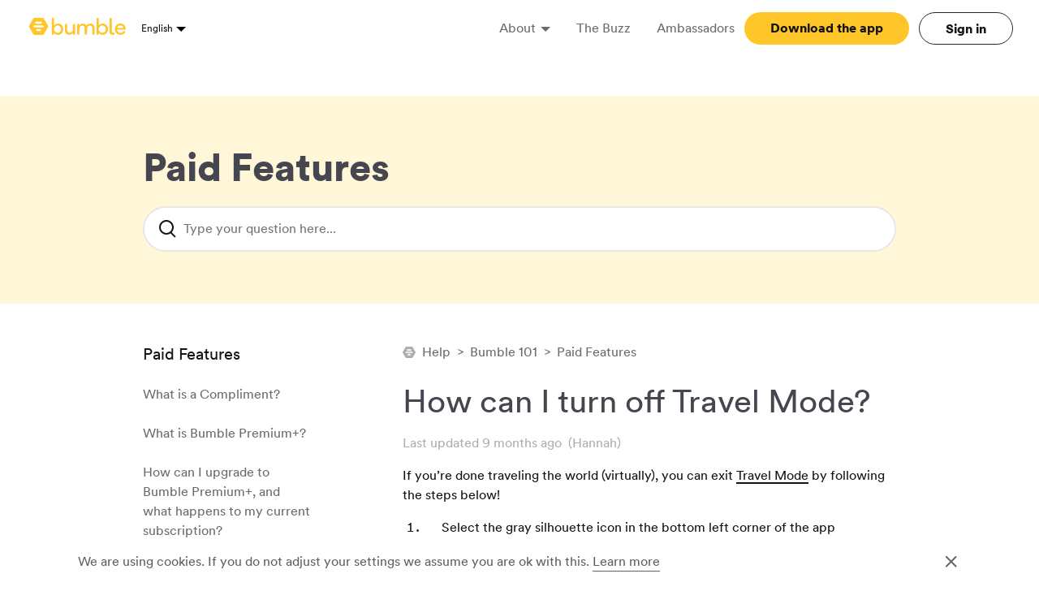

--- FILE ---
content_type: text/html; charset=utf-8
request_url: https://bumble.com/en/help/hur-stanger-jag-av-travel-lage
body_size: 34532
content:
<!-- used on https://bumble.com/help-search --> <!doctype html> <html  lang="en" dir="ltr"> <head>  <meta charset="UTF-8"> <meta name="viewport" content="width=device-width, initial-scale=1.0"> <meta name="p:domain_verify" content="26cd87d4b7db08a05bdfa2219d3671b6"> <meta http-equiv="X-UA-Compatible" content="ie=edge"> <meta name="referrer" content="origin-when-cross-origin"> <meta name="apple-itunes-app" content="app-id=930441707">   <link rel="canonical" href="https://bumble.com/en/help/hur-stanger-jag-av-travel-lage"/>  <link rel="alternate" hreflang="en-gb" href="https://bumble.com/en/help/hur-stanger-jag-av-travel-lage" />  <link rel="alternate" hreflang="en-us" href="https://bumble.com/help/hur-stanger-jag-av-travel-lage" />  <link rel="alternate" hreflang="de" href="https://bumble.com/de/help/hur-stanger-jag-av-travel-lage" />  <link rel="alternate" hreflang="fr" href="https://bumble.com/fr/help/hur-stanger-jag-av-travel-lage" />  <link rel="alternate" hreflang="fr-ca" href="https://bumble.com/fr-ca/help/hur-stanger-jag-av-travel-lage" />  <link rel="alternate" hreflang="es" href="https://bumble.com/es/help/hur-stanger-jag-av-travel-lage" />  <link rel="alternate" hreflang="it" href="https://bumble.com/it/help/hur-stanger-jag-av-travel-lage" />  <link rel="alternate" hreflang="pt" href="https://bumble.com/pt/help/hur-stanger-jag-av-travel-lage" />  <link rel="alternate" hreflang="ru" href="https://bumble.com/ru/help/hur-stanger-jag-av-travel-lage" />  <link rel="alternate" hreflang="zh" href="https://bumble.com/zh/help/hur-stanger-jag-av-travel-lage" />  <link rel="alternate" hreflang="da" href="https://bumble.com/da/help/hur-stanger-jag-av-travel-lage" />  <link rel="alternate" hreflang="en-in" href="https://bumble.com/en-in/help/hur-stanger-jag-av-travel-lage" />  <link rel="alternate" hreflang="en-au" href="https://bumble.com/en-au/help/hur-stanger-jag-av-travel-lage" />  <link rel="alternate" hreflang="en-ca" href="https://bumble.com/en-ca/help/hur-stanger-jag-av-travel-lage" />  <link rel="alternate" hreflang="es-co" href="https://bumble.com/es-co/help/hur-stanger-jag-av-travel-lage" />  <link rel="alternate" hreflang="es-ar" href="https://bumble.com/es-ar/help/hur-stanger-jag-av-travel-lage" />  <link rel="alternate" hreflang="es-mx" href="https://bumble.com/es-mx/help/hur-stanger-jag-av-travel-lage" />  <link rel="alternate" hreflang="nl" href="https://bumble.com/nl/help/hur-stanger-jag-av-travel-lage" />  <link rel="alternate" hreflang="nb" href="https://bumble.com/nb/help/hur-stanger-jag-av-travel-lage" />  <link rel="alternate" hreflang="pl" href="https://bumble.com/pl/help/hur-stanger-jag-av-travel-lage" />  <link rel="alternate" hreflang="pt-pt" href="https://bumble.com/pt-pt/help/hur-stanger-jag-av-travel-lage" />  <link rel="alternate" hreflang="fi" href="https://bumble.com/fi/help/hur-stanger-jag-av-travel-lage" />  <link rel="alternate" hreflang="sv" href="https://bumble.com/sv/help/hur-stanger-jag-av-travel-lage" />  <link rel="alternate" hreflang="hi" href="https://bumble.com/hi/help/hur-stanger-jag-av-travel-lage" />  <link rel="alternate" hreflang="zh-Hant" href="https://bumble.com/zh-Hant/help/hur-stanger-jag-av-travel-lage" />  <link rel="alternate" hreflang="ja" href="https://bumble.com/ja/help/hur-stanger-jag-av-travel-lage" />  <link rel="alternate" hreflang="ko" href="https://bumble.com/ko/help/hur-stanger-jag-av-travel-lage" />          <meta name="description" content="Bumble has changed the way people date, create meaningful relationships & network with women making the first move. Meet new people & download Bumble.">   <meta itemprop="image" content="https://us1.ecdn2.bumbcdn.com/i/big/assets/static_images/bumble-fb-share.png?v2">   <meta property="fb:app_id" content="428250913904849"> <meta property="og:type" content="website" /> <meta property="og:title" content="How can I turn off Travel Mode?"> <meta property="og:description" content="Bumble has changed the way people date, create meaningful relationships & network with women making the first move. Meet new people & download Bumble."> <meta property="og:site_name" content="Bumble"> <meta property="og:url" content="https://bumble.com/en/help/hur-stanger-jag-av-travel-lage"/> <meta property="og:image" content="https://us1.ecdn2.bumbcdn.com/i/big/assets/static_images/bumble-fb-share.png?v2">    <meta name="twitter:card" content="summary_large_image"> <meta name="twitter:site" content="@bumble">     <meta name="twitter:app:id:iphone" content="930441707"> <meta name="twitter:app:name:iphone" content="Bumble - Changing the rules of the game.">        <title>How can I turn off Travel Mode?</title>   <style>/* inline source: https://us1.ecdn2.bumbcdn.com/i/aco/bumble.com/v2/-/moxie/blog/css/hotornot_v2/base.critical.d5cad9ea541471962b65.css */ *,::after,::before{box-sizing:border-box;margin:0;padding:0}html{-webkit-text-size-adjust:100%;-ms-text-size-adjust:100%;-ms-overflow-style:scrollbar;-webkit-tap-highlight-color:transparent;color:#141414;font-weight:400;font-size:16px;line-height:1.5;font-family:"Circular20","Helvetica Neue",Georgia,Times,serif}article,aside,details,figcaption,figure,footer,header,hgroup,main,menu,nav,section{display:block}body{text-rendering:auto;-moz-osx-font-smoothing:grayscale;-webkit-font-smoothing:antialiased}input{overflow:visible}[type=reset],[type=submit],html [type=button]{-webkit-appearance:button;-moz-appearance:button;appearance:button}button,select{text-transform:none}[type=button]::-moz-focus-inner,[type=reset]::-moz-focus-inner,[type=submit]::-moz-focus-inner,button::-moz-focus-inner{padding:0;border-style:none}[type=button]:-moz-focusring,[type=reset]:-moz-focusring,[type=submit]:-moz-focusring,button:-moz-focusring{outline:1px dotted ButtonText}[type=number]::-webkit-inner-spin-button,[type=number]::-webkit-outer-spin-button{height:auto}[type=search]{outline-offset:-2px;-webkit-appearance:textfield}[type=search]::-webkit-search-cancel-button,[type=search]::-webkit-search-decoration{-webkit-appearance:none;appearance:none}::-webkit-file-upload-button{font:inherit;-webkit-appearance:button;appearance:button}input,optgroup,select,textarea{margin:0;border:0;font-size:inherit;line-height:inherit;font-family:inherit;-webkit-appearance:none;-moz-appearance:none;appearance:none}button{margin:0}select{background:0 0}ol,ul{list-style:none}iframe{vertical-align:top}table{border-collapse:collapse;border-spacing:0}b,strong{color:inherit}a{-webkit-text-decoration-skip:objects;text-decoration-skip:objects}p{margin-top:0;margin-bottom:0}img{bottom:0}svg:not(:root){overflow:hidden}[hidden]{display:none}h1,h2,h3,h4,h5,h6{margin:0}cite{font-size:16px}button,label[for]{cursor:pointer}.a11y-visually-hidden{position:absolute;overflow:hidden;width:1px;height:1px;clip:rect(0 0 0 0);-webkit-clip-path:inset(100%);clip-path:inset(100%);white-space:nowrap}button{display:block;overflow:visible;max-width:100%;padding:0;border:0;background:0 0;color:inherit;text-align:inherit;font-weight:inherit;font-size:inherit;line-height:inherit;font-family:inherit;-webkit-appearance:none;-moz-appearance:none;appearance:none}buttonbutton:not([aria-disabled=true]){cursor:pointer}.a11y-show-focus-ring *,.trigger-child-focus-ring:focus *,:focus{outline:2px solid #141414;outline-offset:2px}:focus:not(:focus-visible){outline:0}.theme-dating{--color-primary-light: #fff7d8;--color-primary: #ffc629;--color-primary-accent: #454650}.theme-bff{--color-primary-light: #ecf8f5;--color-primary: #009abf;--color-primary-accent: #143251}.theme-bizz{--color-primary-light: #f8dfd9;--color-primary: #ff6c37;--color-primary-accent: #562734}.formatted-text h2,.formatted-text h3,.formatted-text h4{font-weight:400}.formatted-text ol{padding-left:32px;list-style:decimal}.formatted-text ol li,.formatted-text ul li{padding-left:16px}.formatted-text ul{padding-left:32px;list-style:disc}.formatted-text b{font-weight:500}.formatted-text li>a,.formatted-text p>a,.formatted-text td>a{display:inline;background-image:linear-gradient(to right,#141414 0%,#141414 100%);background-position:0 96%;background-repeat:repeat-x;background-size:100% 2px;color:#141414;text-decoration:none;font-weight:500;transition:.1s ease background-position,.1s ease opacity}.formatted-text li>a:hover,.formatted-text p>a:hover,.formatted-text td>a:hover{background-position:0 106%}.formatted-text h2+h3,.formatted-text h2+h4,.formatted-text h2+ol,.formatted-text h2+p,.formatted-text h2+table,.formatted-text h2+ul,.formatted-text h3+h4,.formatted-text h3+ol,.formatted-text h3+p,.formatted-text h3+table,.formatted-text h3+ul{margin-top:16px}.formatted-text h4+ol,.formatted-text h4+p,.formatted-text h4+table,.formatted-text h4+ul{margin-top:8px}.formatted-text ol+ol,.formatted-text ol+p,.formatted-text ol+table,.formatted-text ol+ul,.formatted-text p+ol,.formatted-text p+p,.formatted-text p+table,.formatted-text p+ul,.formatted-text table+ol,.formatted-text table+p,.formatted-text table+table,.formatted-text table+ul,.formatted-text ul+ol,.formatted-text ul+p,.formatted-text ul+table,.formatted-text ul+ul,.page--app .page__section-content--article .article__title+.article__content{margin-top:16px}.formatted-text p+h2,.formatted-text p+h3,.formatted-text p+h4{margin-top:24px}@media screen and (min-width:768px){.formatted-text p+h2,.formatted-text p+h3,.formatted-text p+h4{margin-top:32px}}.formatted-text ol+h2,.formatted-text ol+h3,.formatted-text ol+h4{margin-top:24px}@media screen and (min-width:768px){.formatted-text ol+h2,.formatted-text ol+h3,.formatted-text ol+h4{margin-top:32px}}.formatted-text ul+h2,.formatted-text ul+h3,.formatted-text ul+h4{margin-top:24px}@media screen and (min-width:768px){.formatted-text ul+h2,.formatted-text ul+h3,.formatted-text ul+h4{margin-top:32px}}.formatted-text table+h2,.formatted-text table+h3,.formatted-text table+h4{margin-top:24px}@media screen and (min-width:768px){.formatted-text table+h2,.formatted-text table+h3,.formatted-text table+h4{margin-top:32px}}.formatted-text table{border-spacing:0}.formatted-text table td{padding:8px 16px}.formatted-text table tr+tr td{border-top:1px solid #6b6b6b}.formatted-text .formatted-text__media+.formatted-text__media,.formatted-text .formatted-text__media+h2,.formatted-text .formatted-text__media+h3,.formatted-text .formatted-text__media+h4,.formatted-text .formatted-text__media+ol,.formatted-text .formatted-text__media+p,.formatted-text .formatted-text__media+table,.formatted-text .formatted-text__media+ul,.formatted-text h2+.formatted-text__media,.formatted-text h3+.formatted-text__media,.formatted-text h4+.formatted-text__media,.formatted-text ol+.formatted-text__media,.formatted-text p+.formatted-text__media,.formatted-text table+.formatted-text__media,.formatted-text ul+.formatted-text__media{margin-top:32px}.formatted-text__media--centered{display:-webkit-flex;display:flex;-webkit-justify-content:center;justify-content:center;-webkit-align-items:center;align-items:center}@media screen and (min-width:768px){.formatted-text .formatted-text__media{margin-right:-32px;margin-left:-32px}}.page{display:-webkit-flex;display:flex;-webkit-flex-direction:column;flex-direction:column;min-height:100vh}.ie11 .page{display:none}.page__progress{position:fixed;z-index:90;top:0;right:0;left:0}.page__social-links{position:fixed;z-index:80;bottom:16px;left:50%;-webkit-transform:translateX(-50%);transform:translateX(-50%)}.page__section{display:block}.page__section:empty{display:none}.page__section-image{vertical-align:top;width:100%}.page__section--article-splash-screen .page__section-image{min-width:50vw}.page__main{-webkit-flex:1 1 auto;flex:1 1 auto}.page__main:only-child{margin-top:32px}.page__article{display:block}.page__article-social{display:-webkit-flex;display:flex;-webkit-justify-content:center;justify-content:center}.page__content{-webkit-flex:1 0 auto;flex:1 0 auto}.page__aside-divider{padding-top:24px;border-bottom:1px solid #e7e7e7}.page__section-content{padding-right:16px;padding-left:16px}.page__section-content--article{display:block}.page--app .page__section-content--article{margin-bottom:24px}.page--app .page__section-content--article .article__title{padding-right:24px}.page--app .page__topic-content{margin-top:12px}.page__section-inner{max-width:992px;margin:0 auto}.page__article-content+.page__article-social,.page__content+.page__footer,.page__section+.page__section,.page__section--splash-screen+.page__section--categories-menu{margin-top:32px}.page__main-section+.page__main-section{margin-top:24px}.page__topic-content+.page__topic-share{margin-top:32px}.page__topic-breadcrumbs+.page__topic-content{margin-top:24px}.page__section-breadcrumbs+.page__section-list{margin-top:32px}@media screen and (max-width:767px){.page__aside{margin-right:-16px;margin-left:-16px}.page__aside-inner{padding:0 16px}.page__aside-inner.is-desktop-only{display:none}.page__article+.page__aside,.page__aside+.page__cta{margin-top:48px}.page__aside+.page__main{margin-top:32px}}@media screen and (min-width:768px){.page__section-content{padding-right:32px;padding-left:32px}.page__section-content--article{display:-webkit-flex;display:flex}.page__article{-webkit-flex:1 1 auto;flex:1 1 auto;margin:-128px 32px 0;padding:32px;background:#fff}.page__aside{-webkit-flex:0 0 auto;flex:0 0 auto;width:184px}.page__aside .article-preview__media-image{min-width:184px}.page__aside-inner{padding:0}.page__anchor--mobile-only,.page__aside-divider.is-mobile-only,.page__cta{display:none}.page__header+.page__content{margin-top:24px}.page__article-content+.page__article-social,.page__section+.page__section{margin-top:48px}.page__content+.page__footer,.page__section+.page__section--instagram{margin-top:64px}.page__aside+.page__main{margin-top:0;margin-left:32px}.page__main-section+.page__main-section{margin-top:32px}.page__section--article-splash-screen .page__section-content{overflow:hidden;min-height:40vh;max-height:calc(100vh - 200px)}}@media screen and (min-width:1024px){.page__aside{width:208px}.page__aside .article-preview__media-image{min-width:208px}.page__main{max-width:608px}.page__aside+.page__main{margin-left:auto}.page__header+.page__content{margin-top:48px}}.page__close-action{position:absolute;top:16px;right:16px;width:16px;height:16px;cursor:pointer}.header-menu,.header-menu__item{display:-webkit-flex;display:flex;-webkit-align-items:center;align-items:center}.header-menu__item{position:relative;color:#6b6b6b}.header-menu__item.has-dropdown::after{position:absolute;top:100%;left:0;display:block;width:100%;height:20px;content:""}.header-menu__link{color:#6b6b6b;white-space:nowrap;text-decoration:none;font-weight:500;transition:.2s ease color}.header-menu__item.is-active .header-menu__link,.header-menu__link:active,.header-menu__link:hover{color:#141414}.header-menu__dropdown-handle{margin-bottom:-1px;margin-left:6px;border:solid transparent;border-width:6px 6px 0;border-top-color:currentColor;transition:.2s ease transform}.header-menu__dropdown-handle::before{position:absolute;min-width:100%;width:44px;min-height:100%;height:44px;content:"";top:50%;right:0;bottom:0;left:-12px;-webkit-transform:translateY(-50%);transform:translateY(-50%);margin:0}.header-menu__dropdown-handle[aria-expanded=true]{-webkit-transform:scaleY(-1);transform:scaleY(-1)}.header-menu__dropdown{position:absolute;top:100%;left:-24px;overflow:hidden;padding:16px 24px;background:var(--color-primary-light);opacity:0;visibility:hidden;-webkit-transform:translate3d(0,0,0);transform:translate3d(0,0,0);transition:.2s ease transform,.2s ease opacity,.2s ease visibility}.header-menu__dropdown-handle[aria-expanded=true]+.header-menu__dropdown,.header-menu__item:hover .header-menu__dropdown{opacity:1;visibility:visible;-webkit-transform:translate3d(0,15px,0);transform:translate3d(0,15px,0)}.header-menu__dropdown-item{display:block}.header-menu__dropdown-link{color:var(--color-primary-accent);opacity:.8;white-space:nowrap;text-decoration:none;transition:.2s ease opacity}.header-menu__dropdown-link:hover{opacity:1}.header-menu__item+.header-menu__item{margin-left:32px}.header-menu__dropdown-item+.header-menu__dropdown-item{margin-top:8px}.header{height:70px;background:#fff}.header__inner{z-index:85;display:-webkit-flex;display:flex;-webkit-align-items:center;align-items:center;height:inherit;padding-right:16px;padding-left:16px;background:inherit;transition:.2s transform;transition:.2s transform,.2s -webkit-transform}.header__inner.is-fixed{position:fixed;top:0;right:0;left:0}.header__inner.is-hidden{-webkit-transform:translate3d(0,-100%,0);transform:translate3d(0,-100%,0)}@media screen and (min-width:600px){.header__inner{position:fixed;top:0;right:0;left:0}}.header__language-selector .dropdown-list{right:auto;left:calc(100% - 6px);-webkit-transform:translate3d(-50%,0,0);transform:translate3d(-50%,0,0)}.header__menu{display:none}.header__actions{display:-webkit-flex;display:flex}.header__logotype{display:block;-webkit-flex:1 0 auto;flex:1 0 auto}.header__logotype-link{display:inline-block;vertical-align:middle;padding-top:16px;padding-bottom:16px;text-decoration:none}.header__actions-item--download,.header__actions-item--download-android,.header__actions-item--download-ios,.header__actions-item--sign-in{display:none}.android .header__actions-item--download-android,.ios .header__actions-item--download-ios{display:block}.header__actions-item+.header__actions-item{margin-left:12px}@media screen and (min-width:320px){.header__logotype{-webkit-flex:0 1 auto;flex:0 1 auto}.header__language-selector{margin-right:auto;margin-left:20px}}@media screen and (min-width:768px){.header__inner{padding-right:32px;padding-left:32px}}@media screen and (max-width:1023px){.header__actions-item--download-android .button,.header__actions-item--download-ios .button{width:40px;padding:0}}@media screen and (min-width:1024px){.header__logotype{-webkit-flex:0 0 auto;flex:0 0 auto}.header__logotype-link{padding-top:13px;padding-bottom:19px}.header__language-selector{margin-left:15px}.header__menu{display:-webkit-flex;display:flex;-webkit-justify-content:flex-end;justify-content:flex-end;-webkit-flex:1 0 auto;flex:1 0 auto;margin-left:48px}.android .header__actions-item--download-android,.android .header__actions-item--download-ios,.header__actions-item--download-android,.header__actions-item--download-ios,.header__actions-item--mobile-panel,.ios .header__actions-item--download-android,.ios .header__actions-item--download-ios{display:none}.header__actions-item--download,.header__actions-item--sign-in{display:block}}.footer{padding-top:32px;padding-bottom:24px;background:var(--color-primary)}.footer__inner{display:-webkit-flex;display:flex;-webkit-flex-wrap:wrap;flex-wrap:wrap;max-width:992px;margin:0 auto;padding-right:16px;padding-left:16px}.footer__inner-item{display:-webkit-flex;display:flex;-webkit-flex-direction:column;flex-direction:column;width:calc(50% - 8px)}.footer__inner-item+.footer__inner-item{margin-left:16px}.footer__inner-item:nth-child(odd){margin-left:0}.footer__inner-item:nth-child(n+3),.grid--triple--min-tablet .grid__cell:nth-child(n+3){margin-top:32px}.footer__inner-item-row+.footer__inner-item-row{margin-top:auto}.footer__caption{-webkit-flex:0 1 auto;flex:0 1 auto;margin-top:auto}.footer__copyright{-webkit-flex:0 0 auto;flex:0 0 auto;width:100%;text-align:center;font-size:12px}.footer__inner+.footer__copyright{margin-top:24px}@media screen and (min-width:768px){.footer{padding-top:40px}.footer__inner{padding-right:32px;padding-left:32px}.footer__inner-item{width:calc(25% - 24px)}.footer__inner-item+.footer__inner-item{margin-left:32px}.footer__inner-item:nth-child(n+3){margin-top:0}}.footer-menu{display:block}.footer-menu__title{font-weight:500}.footer-menu__title-link{color:inherit;text-decoration:none}.footer-menu__list{display:block}.footer-menu__item{display:inline-block;width:100%}.footer-menu__item.is-hidden{display:none;visibility:hidden}.footer-menu__link{color:#141414;text-decoration:none}.footer-menu__content+.footer-menu__social-links{margin-top:24px}.footer-menu__title+.footer-menu__content,.footer-menu__title+.footer-menu__list{margin-top:8px}@media screen and (min-width:1024px){.footer-menu__link:hover,.footer-menu__title-link:hover{opacity:.8}.footer-menu__title-link{transition:.2s ease opacity}}.mobile-panel{position:fixed;z-index:100;top:0;right:0;bottom:0;left:0;display:-webkit-flex;display:flex;-webkit-justify-content:flex-end;justify-content:flex-end;opacity:0;visibility:hidden;transition:.2s ease opacity,.2s ease visibility;will-change:opacity,visibility}.mobile-panel__inner{position:relative;z-index:102;display:-webkit-flex;display:flex;-webkit-flex-direction:column;flex-direction:column;width:100%;padding-bottom:32px;background:var(--color-primary-light);overflow-y:auto;margin-left:auto;height:100%}.mobile-panel__backdrop{position:absolute;z-index:101;top:0;right:0;bottom:0;left:0;background:rgba(0,0,0,.1)}.mobile-panel__header{display:-webkit-flex;display:flex;-webkit-justify-content:flex-end;justify-content:flex-end;-webkit-align-items:center;align-items:center;height:70px}.mobile-panel__close{display:block;margin-right:20px}.mobile-panel__close button{padding:0;width:40px}.mobile-panel__content{-webkit-flex:1 0 auto;flex:1 0 auto;padding:0 32px}.mobile-panel__content-menu{display:block}.mobile-panel__inner{-webkit-transform:translate3d(100%,0,0);transform:translate3d(100%,0,0);transition:.2s ease transform;will-change:transform}.mobile-panel__download-app{padding:0 32px}.grid--triple--min-tablet .grid__cell+.grid__cell,.mobile-panel__content+.mobile-panel__download-app,.mobile-panel__content-menu+.mobile-panel__content-menu{margin-top:32px}@media screen and (min-width:480px){.mobile-panel__inner{width:320px}}@media screen and (min-width:1024px){.mobile-panel{display:none}}.is-opened-mobile-nav{overflow:hidden;height:100vh}.is-opened-mobile-nav .mobile-panel{opacity:1;visibility:visible;display:block}.is-opened-mobile-nav .mobile-panel__inner{-webkit-transform:translate3d(0,0,0);transform:translate3d(0,0,0)}.mobile-menu{display:block}.mobile-menu__title{font-weight:500}.mobile-menu__title .link{color:var(--color-accent)}.mobile-menu__list{display:block}.mobile-menu__item{display:inline-block;width:100%}.button,.mobile-menu__link{display:block;text-decoration:none;transition:.2s ease opacity}.mobile-menu__link{color:inherit}.mobile-menu__title+.mobile-menu__list{margin-top:8px}@media screen and (min-width:1024px){.mobile-menu__link:hover,.mobile-menu__title-link:hover{opacity:.8}}.button{position:relative;max-width:100%;height:40px;margin:0;padding:0 32px;border:0;border-radius:20px;background:0 0;color:var(--button-color);cursor:pointer;-webkit-user-select:none;-moz-user-select:none;-ms-user-select:none;user-select:none;-webkit-font-smoothing:antialiased}.button:active{opacity:.8}.button__content{display:-webkit-flex;display:flex;-webkit-justify-content:center;justify-content:center;-webkit-align-items:center;align-items:center;height:inherit}.button__text{display:block;overflow:hidden;max-width:100%;white-space:nowrap;text-overflow:ellipsis;font-weight:700}.button__icon{display:block}.button--circle{width:40px;padding-right:0;padding-left:0}.button--primary{background:var(--color-primary);color:#141414}.button--white{border:1px solid #282828}@media screen and (min-width:1024px){.button:hover{opacity:.8}}.logotype{color:var(--color-primary)}.header__logotype-link .logotype{pointer-events:none}.logotype__image{display:block;width:127px;height:21px;fill:currentColor}.page--bumble-bff .logotype__image{width:64px}.grid{display:-webkit-flex;display:flex;-webkit-flex-wrap:wrap;flex-wrap:wrap}.grid__cell{-webkit-flex:0 0 auto;flex:0 0 auto;width:calc(50% - 8px);margin-left:16px}.grid--triple--min-tablet .grid__cell{width:100%;margin-left:0}.grid__cell:nth-child(2n+1){margin-left:0}.grid__cell:nth-child(n+3){margin-top:16px}@media screen and (min-width:768px){.grid--reverse .grid__cell{width:100%;margin-left:0}.grid--reverse .grid__cell+.grid__cell{margin-top:32px}.grid--double .grid__cell{width:calc(50% - 16px);margin-left:32px}.grid--double .grid__cell:nth-child(2n+1){margin-left:0}.grid--triple--min-tablet .grid__cell+.grid__cell{margin-top:0}.grid--triple .grid__cell{width:calc(33.333% - 21.33333px);margin-left:32px}.grid--triple .grid__cell:nth-child(2n+1){margin-left:32px}.grid--triple .grid__cell:nth-child(3n+1){margin-left:0}.grid--triple .grid__cell:nth-child(n+3){margin-top:0}.grid--triple .grid__cell:nth-child(n+4){margin-top:32px}}.icon{position:relative;display:block;width:24px;height:24px;fill:currentColor;-webkit-font-smoothing:antialiased}.icon__content{width:inherit;height:inherit;fill:inherit;pointer-events:none}.icon--sm{width:16px;height:16px}.icon--stretch{width:inherit;height:inherit}.icon--inline,.link{display:inline}.link{color:#141414;text-decoration:none;font-weight:500;transition:.2s ease opacity}.link--decorated{display:inline;background-image:linear-gradient(to right,var(--color-primary) 0%,var(--color-primary) 100%);background-position:0 96%;background-repeat:repeat-x;background-size:100% 2px;transition:.1s ease background-position,.1s ease opacity}.link--underlined{border-bottom:1px solid;color:#6b6b6b;text-decoration:none;transition:.2s ease color}@media screen and (min-width:1024px){.link--decorated:hover{background-position:0 106%}.link--underlined:hover{color:#141414;opacity:1}}.icon-svg{display:block;box-sizing:border-box;max-width:inherit;width:inherit;max-height:inherit;height:inherit;background:inherit;fill:inherit;-moz-transform:translateX(0);pointer-events:none}.icon-svg>use{transition:opacity .2s}.social-links{--social-links-gap: 12px;--social-links-gap-large: 16px;display:block}.social-links__list{display:-webkit-flex;display:flex;-webkit-flex-wrap:wrap;flex-wrap:wrap;margin-top:calc(var(--social-links-gap)*-1)}.social-links__item{margin:var(--social-links-gap) var(--social-links-gap) 0 0}.social-links__link{display:block;text-decoration:none;transition:.2s ease opacity;color:#141414}.social-links--shares .social-links__item:last-child{margin-right:0}@media screen and (min-width:768px){.social-links__list{margin-top:calc(var(--social-links-gap-large)*-1)}.social-links__item{margin:var(--social-links-gap-large) var(--social-links-gap-large) 0 0}}@media screen and (min-width:1024px){.social-links__link:hover{opacity:.8}}.modal{display:none}.cookie-notification{position:fixed;z-index:100;right:0;bottom:0;left:0;display:none;background:#fff}.cookie-notification__inner{display:-webkit-flex;display:flex;-webkit-align-items:center;align-items:center;max-width:1376px;margin:0 auto;padding:16px;color:#616161}@media screen and (min-width:768px){.cookie-notification__inner{padding:16px 32px}}@media screen and (min-width:1024px){.cookie-notification__inner{padding:16px 96px}}.cookie-notification__text{-webkit-flex:1 1 auto;flex:1 1 auto;font-size:16px;line-height:20px}.cookie-notification__link{border-bottom:1px solid currentColor;color:inherit;text-decoration:none;transition:color .1s,border-color .1s}.cookie-notification__link:hover{border-color:#fff;color:#333}.cookie-notification__close{cursor:pointer}.cookie-notification__close:hover{color:var(--color-primary)}.cookie-notification__icon{color:inherit;pointer-events:none}.cookie-notification__text+.cookie-notification__close{margin-left:16px}.unsupported-browser{position:fixed;z-index:100;top:0;right:0;bottom:0;left:0;display:none;-webkit-flex-direction:column;flex-direction:column;-webkit-align-items:center;align-items:center;background-color:#fff}.ie11 .unsupported-browser,.unsupported-browser__header{display:-webkit-flex;display:flex}.unsupported-browser__header{-webkit-justify-content:center;justify-content:center}.unsupported-browser__logo{padding-top:16px;padding-bottom:16px}.unsupported-browser__logo .logotype__image{fill:#ffc629}.unsupported-browser__content{display:-webkit-flex;display:flex;-webkit-flex-direction:column;flex-direction:column;-webkit-align-items:center;align-items:center;max-width:528px;margin-top:auto;margin-bottom:auto;text-align:center}.unsupported-browser__title{max-width:100%;margin:0;color:#454650;font-weight:400;font-size:40px;line-height:1.2}.unsupported-browser__text{max-width:100%;margin:0;color:#454650;font-size:16px;line-height:1.6}.unsupported-browser__good-browsers{display:-webkit-flex;display:flex}.unsupported-browser__good-browser{display:-webkit-flex;display:flex;-webkit-flex-direction:column;flex-direction:column;-webkit-align-items:center;align-items:center;text-decoration:none}.unsupported-browser__good-browser-title{color:#ffc629;text-decoration:underline;font-weight:400;font-size:20px;line-height:1.4}.unsupported-browser__good-browser:hover .unsupported-browser__good-browser-title{text-decoration:none}.unsupported-browser__good-browser-icon{width:64px;height:64px;background-color:transparent;background-position:center center;background-repeat:no-repeat}.unsupported-browser__good-browser-icon--firefox{background:url(/i/v2/-/moxie/blog/i/logo-firefox.57d3e336adb240e2b4ff.svg)}.unsupported-browser__good-browser-icon--chrome{background:url(/i/v2/-/moxie/blog/i/logo-chrome.e6f49b03bc11ef0f812a.svg)}.unsupported-browser__good-browser-icon--opera{background:url(/i/v2/-/moxie/blog/i/logo-opera.e1d2944b4cedb031dc5f.svg)}.unsupported-browser__title+.unsupported-browser__text{margin-top:16px}.unsupported-browser__text+.unsupported-browser__good-browsers{margin-top:32px}.unsupported-browser__good-browser+.unsupported-browser__good-browser{margin-left:64px}.unsupported-browser__good-browser-icon+.unsupported-browser__good-browser-title{margin-top:16px}.skip-link{padding:10px;position:fixed!important;cursor:pointer;text-decoration:none;transition:position .2s;left:20px;top:-100px;z-index:100}.skip-link:focus{top:20px}</style>  <style>/* inline source: https://us1.ecdn2.bumbcdn.com/i/aco/bumble.com/v2/-/moxie/blog/css/hotornot_v2/page.help-topic.critical.96f6a79fb786e6e80d3d.css */ .search-field{display:-webkit-flex;display:flex;-webkit-align-items:stretch;align-items:stretch;width:100%;height:40px;border:2px solid #e7e7e7;border-radius:20px;background:#fff}.search-field.is-active{border-color:var(--color-primary)}.search-field__icon{padding:6px 0 6px 12px;cursor:pointer}.search-field__icon .icon{pointer-events:none}.search-field--lg .search-field__icon{padding:11px 0 11px 16px}@media screen and (min-width:1024px){.search-field--lg .search-field__icon{padding:14px 0 14px 16px}}.search-field__clear{padding:6px 12px 6px 0;cursor:pointer}.search-field__clear .icon{pointer-events:none}.search-field--lg .search-field__clear{padding:11px 16px 11px 0}@media screen and (min-width:1024px){.search-field--lg .search-field__clear{padding:14px 16px 14px 0}}.search-field__clear.is-hidden{display:none}.search-field__input-wrapper{display:-webkit-flex;display:flex;-webkit-align-items:center;align-items:center;width:100%;border-radius:inherit}.search-field__input{width:100%;padding:0 16px 0 8px;outline:0;border-radius:inherit;color:#333;word-break:keep-all}.search-field--lg{height:48px;border-radius:40px}@media screen and (min-width:1024px){.search-field--lg{height:56px}}.search-field__label.is-hidden{position:absolute;overflow:hidden;width:1px;height:1px;clip:rect(0 0 0 0);-webkit-clip-path:inset(100%);clip-path:inset(100%);white-space:nowrap}.section-header{background:linear-gradient(to bottom,var(--color-primary-light) 0%,var(--color-primary-light) 100%,transparent 100%,transparent 100%)}.section-header__inner{max-width:992px;margin:0 auto;padding:0 16px}@media screen and (min-width:768px){.section-header__inner{padding-right:32px;padding-left:32px}}.section-header__title{display:-webkit-flex;display:flex;-webkit-align-items:center;align-items:center;padding:40px 0 48px}.section-header--search .section-header__title{padding-bottom:16px}@media screen and (min-width:768px){.section-header__title{padding:48px 0}.section-header--search .section-header__title{padding-bottom:16px}}@media screen and (min-width:1024px){.section-header__title{padding:56px 0}.section-header--search .section-header__title{padding-bottom:16px}}.section-header__title-text{font-weight:700;font-size:32px;line-height:40px;-webkit-flex:1 1 auto;flex:1 1 auto;color:var(--color-primary-accent)}@media screen and (min-width:768px){.section-header__title-text{font-size:44px;line-height:56px}}@media screen and (min-width:1024px){.section-header__title-text{font-size:48px;line-height:64px}}.section-header__search{padding-bottom:48px}@media screen and (min-width:768px){.section-header__search{padding-bottom:56px}}@media screen and (min-width:1024px){.section-header__search{padding-bottom:64px}}.category-list .grid__cell:nth-child(n+4){display:none}.category-list__item{text-decoration:none;display:block}.category-list__title{font-weight:500;font-size:20px;line-height:28px;color:#141414;-webkit-hyphens:auto;-moz-hyphens:auto;-ms-hyphens:auto;hyphens:auto}@media screen and (min-width:768px){.category-list__title{font-size:22px;line-height:28px}}@media screen and (min-width:1024px){.category-list__title{font-size:24px;line-height:32px}}.category-list__link{display:inline;border-bottom:1px solid;color:#6b6b6b;font-weight:500;font-size:16px;line-height:24px}.category-list__link:hover{color:#141414}@media screen and (min-width:768px){.category-list__link{font-size:20px;line-height:28px}}.category-list__title+.category-list__text{margin-top:6px}@media screen and (min-width:768px){.category-list__title+.category-list__text{margin-top:12px}}@media screen and (min-width:1024px){.popular-topics__section{display:-webkit-flex;display:flex}}.popular-topics__title{font-weight:500;font-size:20px;line-height:28px;color:#141414}@media screen and (min-width:768px){.popular-topics__title{font-size:22px;line-height:28px}}@media screen and (min-width:1024px){.popular-topics__title{font-size:24px;line-height:32px;-webkit-flex:0 0 auto;flex:0 0 auto;width:calc(33.333% - 21.33333px)}}.popular-topics__item{display:-webkit-flex;display:flex}.popular-topics__icon{margin-top:3px;color:#979797}.popular-topics__link{color:#6b6b6b;text-decoration:none;font-size:16px;line-height:24px}.popular-topics__link:hover{color:var(--color-primary)}@media screen and (min-width:1024px){.popular-topics__list{-webkit-flex:1 1 auto;flex:1 1 auto;margin-left:32px}}.popular-topics__title+.popular-topics__list{margin-top:16px}@media screen and (min-width:1024px){.popular-topics__title+.popular-topics__list{margin-top:0}}.popular-topics__section+.popular-topics__section{margin-top:32px;padding-top:32px;border-top:1px solid #e7e7e7}@media screen and (min-width:1024px){.popular-topics__section+.popular-topics__section{margin-top:64px;padding-top:64px}}.popular-topics__item+.popular-topics__item{margin-top:16px}.popular-topics__icon+.popular-topics__text{margin-left:16px}.popular-topics--top-divider{padding-top:24px;border-top:1px solid #e7e7e7}@media screen and (min-width:1024px){.popular-topics--top-divider{margin-top:64px;padding-top:64px}}.popular-topics--vertical .popular-topics__section{display:block}.popular-topics--vertical .popular-topics__title{width:100%}.popular-topics--vertical .popular-topics__list{margin-left:0}@media screen and (min-width:1024px){.popular-topics--vertical .popular-topics__title+.popular-topics__list{margin-top:24px}}.popular-topics__title--small{font-weight:500;font-size:16px;line-height:24px}@media screen and (min-width:768px){.popular-topics__title--small{font-size:16px;line-height:24px}}@media screen and (min-width:1024px){.popular-topics__title--small{font-size:16px;line-height:24px}}.dropdown-list{position:absolute;z-index:90;top:100%;left:0;margin-top:12px;color:#141414;opacity:0;visibility:hidden;transition:.2s opacity ease}.dropdown-list::before{display:block;width:100%;height:12px;margin-top:-12px;content:""}.dropdown-list--top{top:auto;bottom:100%;margin-top:0;margin-bottom:12px}.dropdown-list--top::before{display:none}.dropdown-list--top::after{display:block;width:100%;height:12px;margin-bottom:-12px;content:""}.dropdown-list--center{right:auto;left:50%;-webkit-transform:translate3d(-50%,0,0);transform:translate3d(-50%,0,0)}.dropdown-list--fullwidth{min-width:100%}.breadcrumbs{font-size:0}.breadcrumbs__item{display:inline;font-size:0}.breadcrumbs__item-logo{position:relative;padding-left:24px;color:#aeaeae}.breadcrumbs__item:hover .breadcrumbs__item-logo{color:#6b6b6b}.breadcrumbs__item-logo .icon{position:absolute;top:0;left:0;-webkit-transform:translateY(-13px);transform:translateY(-13px)}.breadcrumbs__item-divider{color:#6b6b6b;font-size:16px;line-height:24px;transition:.2s opacity ease-in;padding:0 8px}.breadcrumbs__item-divider:hover,.breadcrumbs__item-text:hover,.breadcrumbs__item-title:hover,.topic-list__link:hover{color:#141414}.breadcrumbs__item-link{text-decoration:none}.breadcrumbs__item-text,.breadcrumbs__item-title{color:#6b6b6b;font-size:16px;line-height:24px;transition:.2s opacity ease-in}.topic-list__title{font-weight:500;font-size:18px;line-height:24px}@media screen and (min-width:1024px){.topic-list__title{font-size:20px;line-height:28px}}.topic-list__link{color:#6b6b6b;text-decoration:none;font-size:16px;line-height:24px}.topic-list__item.is-active .topic-list__link{color:var(--color-primary)}.topic-list__item+.topic-list__item{padding-top:24px}.feedback-form{padding:24px 0;border-top:1px solid #e7e7e7;border-bottom:1px solid #e7e7e7}.feedback-form__row.is-hidden{display:none}@media screen and (min-width:768px){.feedback-form__row{display:-webkit-flex;display:flex;-webkit-justify-content:space-between;justify-content:space-between;-webkit-align-items:center;align-items:center}}.feedback-form__title{font-weight:500;font-size:16px;line-height:24px;text-align:center}@media screen and (min-width:768px){.feedback-form__title{font-size:16px;line-height:24px}}@media screen and (min-width:1024px){.feedback-form__title{font-size:16px;line-height:24px}}@media screen and (min-width:768px){.feedback-form__title{text-align:left}}.feedback-form__follow-up-title{font-weight:500;font-size:16px;line-height:24px}@media screen and (min-width:768px){.feedback-form__follow-up-title{font-size:16px;line-height:24px}}@media screen and (min-width:1024px){.feedback-form__follow-up-title{font-size:16px;line-height:24px}}.feedback-form__follow-up-option-link{border-bottom:1px dotted;color:#6b6b6b;text-decoration:none;font-size:16px;line-height:24px}.feedback-form__follow-up-option-link:hover{color:var(--color-primary);cursor:pointer}.feedback-form__actions{display:-webkit-flex;display:flex;-webkit-justify-content:center;justify-content:center}.feedback-form__success-message{display:-webkit-flex;display:flex;-webkit-align-items:center;align-items:center}.feedback-form__success-icon{color:var(--color-primary)}.feedback-form__title+.feedback-form__actions{margin-top:12px}@media screen and (min-width:768px){.feedback-form__title+.feedback-form__actions{margin-top:0}}.feedback-form__action+.feedback-form__action{margin-left:12px}.feedback-form__follow-up-option+.feedback-form__follow-up-option,.feedback-form__follow-up-title+.feedback-form__follow-up-options{margin-top:24px}.feedback-form__success-icon+.feedback-form__success-text{margin-left:8px}.article{display:block;max-width:100%}.article__category{color:var(--color-primary);font-weight:500}.article__title{color:var(--color-primary-accent);font-weight:500;font-size:26px;line-height:1.3}.article__category+.article__title{margin-top:12px}.article__author+.article__content,.article__title+.article__author{margin-top:16px}.article__content+.article__footer{margin-top:48px}@media screen and (min-width:768px){.article__title{font-size:28px}.article__author+.article__content,.article__title+.article__author,.article__title+.article__content{margin-top:32px}.page__topic-content .article__author+.article__content,.page__topic-content .article__title+.article__author,.page__topic-content .article__title+.article__content{margin-top:16px}}@media screen and (min-width:1024px){.article__title{font-size:40px;line-height:1.2}}.author-widget{display:-webkit-flex;display:flex;-webkit-align-items:center;align-items:center}.author-widget__username{font-style:italic}.author-widget__avatar{overflow:hidden;width:32px;height:32px;border-radius:16px}.author-widget__avatar-image{vertical-align:middle;width:inherit;height:inherit;border-radius:inherit}.author-widget__avatar-picture{width:100%;height:100%;background-position:center center;background-repeat:no-repeat;background-size:cover}.author-widget__divider,.author-widget__update-info{font-style:italic}.author-widget--inline{display:inline}.author-widget--inline .author-widget__avatar{display:inline-block;vertical-align:middle}.author-widget--inline .author-widget__update-info,.author-widget--inline .author-widget__username{display:inline;color:#aeaeae;font-style:normal}.author-widget__avatar+.author-widget__update-info,.author-widget__avatar+.author-widget__username{margin-left:12px}</style>   <script nonce="iNkgM+U4Ucqd6H5Ec8anmL51bBY=">(function(w,d,s,l,i){w[l]=w[l]||[];w[l].push( {'gtm.start': new Date().getTime(),event:'gtm.js'} );var f=d.getElementsByTagName(s)[0], j=d.createElement(s),dl=l!='dataLayer'?'&l='+l:'';j.async=true;j.src= 'https://www.googletagmanager.com/gtm.js?id='+i+dl;var n=d.querySelector('[nonce]'); n&&j.setAttribute('nonce',n.nonce||n.getAttribute('nonce'));f.parentNode.insertBefore(j,f); })(window,document,'script','dataLayer','GTM-PKDNCF9'); </script>   <script type="text/javascript" nonce="iNkgM+U4Ucqd6H5Ec8anmL51bBY=">/* inline source: https://us1.ecdn2.bumbcdn.com/i/aco/bumble.com/v2/-/moxie/new/js/libraries/cookies-consent/events.47b428b75623f171d37a.js */ function _typeof(t){return(_typeof="function"==typeof Symbol&&"symbol"==typeof Symbol.iterator?function(t){return typeof t}:function(t){return t&&"function"==typeof Symbol&&t.constructor===Symbol&&t!==Symbol.prototype?"symbol":typeof t})(t)}!function(){var t=function(){for(var t,e,o=[],n=window,r=n;r;){try{if(r.frames.__tcfapiLocator){t=r;break}}catch(t){}if(r===n.top)break;r=n.parent}t||(function t(){var e=n.document,o=!!n.frames.__tcfapiLocator;if(!o)if(e.body){var r=e.createElement("iframe");r.style.cssText="display:none",r.name="__tcfapiLocator",e.body.appendChild(r)}else setTimeout(t,5);return!o}(),n.__tcfapi=function(){for(var t=arguments.length,n=new Array(t),r=0;r<t;r++)n[r]=arguments[r];if(!n.length)return o;"setGdprApplies"===n[0]?n.length>3&&2===parseInt(n[1],10)&&"boolean"==typeof n[3]&&(e=n[3],"function"==typeof n[2]&&n[2]("set",!0)):"ping"===n[0]?"function"==typeof n[2]&&n[2]({gdprApplies:e,cmpLoaded:!1,cmpStatus:"stub"}):o.push(n)},n.addEventListener("message",(function(t){var e="string"==typeof t.data,o={};if(e)try{o=JSON.parse(t.data)}catch(t){}else o=t.data;var n="object"===_typeof(o)?o.__tcfapiCall:null;n&&window.__tcfapi(n.command,n.version,(function(o,r){var a={__tcfapiReturn:{returnValue:o,success:r,callId:n.callId}};t&&t.source&&t.source.postMessage&&t.source.postMessage(e?JSON.stringify(a):a,"*")}),n.parameter)}),!1))};"undefined"!=typeof module?module.exports=t:t()}();</script> <script type="text/javascript" nonce="iNkgM+U4Ucqd6H5Ec8anmL51bBY=">/* inline source: https://us1.ecdn2.bumbcdn.com/i/aco/bumble.com/v2/-/moxie/new/js/libraries/cookies-consent/usp-api-locator.cc4aad0005cf070ed5d7.js */ !function(){var a=!1,e=window,p=document;function s(){if(!e.frames.__uspapiLocator)if(p.body){var a=p.body,i=p.createElement("iframe");i.style.cssText="display:none",i.name="__uspapiLocator",a.appendChild(i)}else setTimeout(s,5)}function i(){var e=arguments;if(__uspapi.a=__uspapi.a||[],!e.length)return __uspapi.a;"ping"===e[0]?e[2]({gdprAppliesGlobally:a,cmpLoaded:!1},!0):__uspapi.a.push([].slice.apply(e))}function t(a){var p="string"==typeof a.data;try{var s=p?JSON.parse(a.data):a.data;if(s.__cmpCall){var i=s.__cmpCall;e.__uspapi(i.command,i.parameter,(function(e,s){var t={__cmpReturn:{returnValue:e,success:s,callId:i.callId}};a.source.postMessage(p?JSON.stringify(t):t,"*")}))}}catch(s){}}s(),"function"!=typeof __uspapi&&(e.__uspapi=i,__uspapi.msgHandler=t,e.addEventListener("message",t,!1))}();</script> <script type="text/javascript" nonce="iNkgM+U4Ucqd6H5Ec8anmL51bBY=">/* inline source: https://us1.ecdn2.bumbcdn.com/i/aco/bumble.com/v2/-/moxie/new/js/libraries/cookies-consent/config.69c17b2f65c9bc82e541.js */ function getParameterByName(n,e){n=n.replace(/[\[\]]/g,"\\$&");var o,a=new RegExp("[?&]"+n+"(=([^&#]*)|&|#|$)").exec(e);return a?a[2]?decodeURIComponent(a[2].replace(/\+/g," ")):"":null}if(window._sp_queue=[],window._sp_={config:{accountId:1789,baseEndpoint:"https://consent.bumble.com",ccpa:{groupPmId:708248},gdpr:{groupPmId:589609},events:{onMessageChoiceSelect:function(){},onMessageReady:function(){},onMessageChoiceError:function(){},onPrivacyManagerAction:function(){},onPMCancel:function(){},onMessageReceiveData:function(){},onSPPMObjectReady:function(){},onConsentReady:function(){},onError:function(){}}}},window._sp_&&window._sp_.config){try{var lang=document.documentElement.getAttribute("lang");lang&&2===lang.length?window._sp_.config.consentLanguage=lang:lang&&-1!==lang.indexOf("-")&&(window._sp_.config.consentLanguage=lang.split("-")[0])}catch(n){console.log(n)}-1!==window.location.origin.indexOf("shot")&&(window._sp_.config.propertyHref="https://shot.bumble.com");var cookieLanguage=getParameterByName("_sp_language",window.location.search),cookieProperty=getParameterByName("_sp_property",window.location.search);cookieLanguage&&(window._sp_.config.consentLanguage=cookieLanguage),cookieProperty&&(window._sp_.config.propertyHref=cookieProperty)}</script>  <script nonce="iNkgM+U4Ucqd6H5Ec8anmL51bBY=" src='https://consent.bumble.com/unified/wrapperMessagingWithoutDetection.js' async></script>  <link rel="shortcut icon" type="image/x-icon" href="https://us1.ecdn2.bumbcdn.com/i/aco/bumble.com/v2/-/moxie/i/favicon.9655fea0ada249508b9e.ico"> <script nonce="iNkgM+U4Ucqd6H5Ec8anmL51bBY=">/* inline source: https://us1.ecdn2.bumbcdn.com/i/aco/bumble.com/v2/-/moxie/new/js/components/routes.blog.ba798c33155123a8339b.js */ var Bumble={routes:{"download-app":"js-form-download-app","contact-us":"js-form-contact-us"}};</script> </head> <body>  <noscript><iframe src="https://www.googletagmanager.com/ns.html?id=GTM-PKDNCF9" height="0" width="0" style="display:none;visibility:hidden"></iframe></noscript>  <svg aria-hidden="true" xmlns="http://www.w3.org/2000/svg" style="display: none"> <symbol id="icon-android" viewBox="0 0 24 24"><path d="M9.41 18.864a3.078 3.078 0 0 1-2.32-2.983V9.833h10.82v6.048a3.078 3.078 0 0 1-2.32 2.983v1.977a1.16 1.16 0 0 1-2.317 0v-1.883h-1.546v1.883a1.16 1.16 0 1 1-2.318 0v-1.977zm1.14-14.759a5.473 5.473 0 0 1 1.95-.356c.687 0 1.345.126 1.95.356L16.055 2l.618.456-1.51 1.982c1.64.914 2.746 2.647 2.746 4.634H7.091c0-1.987 1.106-3.72 2.746-4.634l-1.51-1.982L8.945 2l1.605 2.105zM5.16 9.072c.64 0 1.158.52 1.158 1.16v5.286a1.16 1.16 0 0 1-2.318 0V10.23c0-.64.519-1.159 1.16-1.159zm14.68 0c.641 0 1.16.52 1.16 1.16v5.286a1.16 1.16 0 0 1-2.318 0V10.23c0-.64.519-1.159 1.159-1.159zM9.796 6.03a.383.383 0 0 0-.386.38c0 .21.173.38.386.38h.773c.214 0 .387-.17.387-.38s-.173-.38-.387-.38h-.773zm4.637 0a.383.383 0 0 0-.387.38c0 .21.173.38.387.38h.773c.213 0 .386-.17.386-.38s-.173-.38-.386-.38h-.773z" /></symbol> <symbol id="icon-arrow-next" viewBox="0 0 24 24"><path d="M20.5 11L8.8.3a1.06 1.06 0 1 0-1.5 1.5L18.5 12 7.3 22.2a1.06 1.06 0 0 0 1.5 1.5l11.94-10.95L21 12l-.25-.75" /></symbol> <symbol id="icon-apple" viewBox="0 0 24 24"><path d="M14.887 3.876c.689-.761 1.15-1.82 1.024-2.876-.987.036-2.188.605-2.895 1.364-.634.675-1.19 1.751-1.043 2.785 1.103.078 2.23-.513 2.914-1.273M20 14.203c-.024.062-.414 1.292-1.362 2.559-.817 1.097-1.668 2.192-3.008 2.213-1.314.024-1.737-.714-3.241-.714s-1.974.693-3.219.738c-1.294.046-2.275-1.186-3.102-2.278-1.69-2.235-2.976-6.317-1.248-9.069.862-1.368 2.398-2.233 4.066-2.256 1.272-.02 2.468.782 3.244.782.777 0 2.23-.97 3.762-.827.638.027 2.437.237 3.594 1.786-.095.055-2.147 1.147-2.125 3.425.026 2.724 2.609 3.63 2.639 3.641" /></symbol> <symbol id="icon-close" viewBox="0 0 24 24"><path d="M11.728 10.314l5.657-5.657 1.414 1.414-5.657 5.657 5.657 5.657-1.414 1.414-5.657-5.657L6.07 18.8l-1.414-1.414 5.657-5.657L4.657 6.07 6.07 4.657l5.657 5.657z" /></symbol> <symbol id="icon-facebook" viewBox="0 0 24 24"><path d="M13.657 22.513v-9.357h3.024l.453-3.647h-3.477V7.181c0-1.055.283-1.775 1.74-1.775h1.86V2.143C16.934 2.099 15.83 2 14.546 2c-2.68 0-4.515 1.7-4.515 4.82v2.69H7v3.646h3.032v9.357h3.625z" /></symbol> <symbol id="icon-facebook-square" viewBox="0 0 24 24"><defs><path d="M12.82 24H1.324A1.325 1.325 0 0 1 0 22.675V1.325C0 .593.593 0 1.325 0h21.35C23.407 0 24 .593 24 1.325v21.35c0 .732-.593 1.325-1.325 1.325H16.56v-9.294h3.12l.466-3.622H16.56V8.77c0-1.048.29-1.763 1.795-1.763h1.918v-3.24c-.332-.045-1.47-.143-2.795-.143-2.766 0-4.659 1.688-4.659 4.788v2.67H9.692v3.623h3.127V24z" id="icon-facebook-square-base" /></defs><use fill="currentColor" xlink:href="#icon-facebook-square-base" fill-rule="evenodd"/></symbol> <symbol id="icon-instagram" viewBox="0 0 24 24"><path d="M12.256 2c2.786 0 3.135.012 4.23.062 1.09.05 1.836.223 2.489.476a5.027 5.027 0 0 1 1.816 1.183c.57.57.921 1.143 1.183 1.817.254.652.427 1.398.477 2.49.05 1.094.062 1.443.062 4.228 0 2.786-.012 3.135-.062 4.23-.05 1.09-.223 1.836-.477 2.489a5.028 5.028 0 0 1-1.183 1.816c-.57.57-1.142.921-1.816 1.183-.653.254-1.398.427-2.49.477-1.094.05-1.443.062-4.229.062-2.785 0-3.134-.012-4.228-.062-1.092-.05-1.838-.223-2.49-.477a5.028 5.028 0 0 1-1.817-1.183 5.027 5.027 0 0 1-1.183-1.816c-.253-.653-.426-1.398-.476-2.49C2.012 15.391 2 15.042 2 12.256c0-2.785.012-3.134.062-4.228.05-1.092.223-1.838.476-2.49a5.027 5.027 0 0 1 1.183-1.817c.57-.57 1.143-.92 1.817-1.183.652-.253 1.398-.426 2.49-.476C9.122 2.012 9.47 2 12.256 2zm0 14.53a4.273 4.273 0 1 0 0-8.547 4.273 4.273 0 0 0 0 8.547zM19.39 6.354a1.23 1.23 0 1 0-2.461 0 1.23 1.23 0 0 0 2.461 0z" /></symbol> <symbol id="icon-linked-in" viewBox="0 0 24 24"><path d="M21 12.423V19h-3.858v-6.137c0-1.541-.558-2.594-1.954-2.594-1.066 0-1.7.71-1.98 1.395-.102.246-.128.587-.128.93V19H9.22s.053-10.394 0-11.47h3.86v1.625l-.026.037h.026v-.037c.512-.78 1.428-1.895 3.477-1.895C19.097 7.26 21 8.9 21 12.423zM5.184 2C3.864 2 3 2.856 3 3.981c0 1.101.839 1.983 2.133 1.983h.025c1.346 0 2.183-.881 2.183-1.983C7.316 2.856 6.504 2 5.184 2zM3.229 19h3.858V7.53H3.229V19z" /></symbol> <symbol id="icon-list" viewBox="0 0 24 24"><path d="M3 1.5A1.5 1.5 0 0 0 1.5 3v18A1.5 1.5 0 0 0 3 22.5h18a1.5 1.5 0 0 0 1.5-1.5V3A1.5 1.5 0 0 0 21 1.5H3zM3 0h18a3 3 0 0 1 3 3v18a3 3 0 0 1-3 3H3a3 3 0 0 1-3-3V3a3 3 0 0 1 3-3zm3 10.5h12V12H6v-1.5zM6 6h12v1.5H6V6zm0 9h12v1.5H6V15z" /></symbol> <symbol id="icon-logo-sm" viewBox="0 0 24 24"><path d="M23.8 11.24a1.51 1.51 0 0 1 0 1.52l-5.24 8.98a1.54 1.54 0 0 1-1.33.76H6.77c-.55 0-1.06-.29-1.33-.76L.2 12.76a1.51 1.51 0 0 1 0-1.52l5.23-8.98a1.54 1.54 0 0 1 1.33-.76h10.46c.55 0 1.06.29 1.33.76l5.23 8.98zm-6.52 2.07a1.31 1.31 0 1 0 0-2.62H6.72a1.31 1.31 0 1 0 0 2.62h10.56zm-3.68 4.47c.72 0 1.3-.6 1.3-1.32a1.3 1.3 0 0 0-1.3-1.3h-3.2a1.3 1.3 0 0 0 0 2.62h3.2zM9.1 6.22a1.31 1.31 0 1 0 0 2.63h5.8a1.31 1.31 0 1 0 0-2.63H9.1z" /></symbol> <symbol id="icon-menu" viewBox="0 0 24 24"><path d="M4 5h16v2H4V5zm0 6h16v2H4v-2zm0 6h16v2H4v-2z" /></symbol> <symbol id="icon-plus" viewBox="0 0 24 24"><path d="M10 0h4v24h-4z"></path><path d="M24 10v4H0v-4z"></path></symbol> <symbol id="icon-pinterest" viewBox="0 0 24 24"><path d="M12 1C5.927 1 1 5.925 1 12c0 4.504 2.709 8.374 6.586 10.075-.031-.767-.006-1.69.19-2.526.212-.893 1.415-5.993 1.415-5.993s-.35-.703-.35-1.742c0-1.63.945-2.847 2.12-2.847 1 0 1.485.752 1.485 1.652 0 1.005-.642 2.51-.972 3.903-.275 1.168.585 2.119 1.736 2.119 2.084 0 3.488-2.677 3.488-5.849 0-2.41-1.624-4.214-4.577-4.214-3.336 0-5.415 2.488-5.415 5.266 0 .96.282 1.635.724 2.158.205.242.232.337.158.614-.052.2-.173.69-.224.883-.073.278-.298.379-.55.275-1.537-.627-2.253-2.31-2.253-4.203 0-3.124 2.635-6.873 7.861-6.873 4.2 0 6.965 3.042 6.965 6.303 0 4.315-2.398 7.539-5.936 7.539-1.186 0-2.304-.642-2.687-1.37 0 0-.64 2.534-.774 3.023-.232.847-.69 1.696-1.107 2.356.99.292 2.035.451 3.118.451C18.075 23 23 18.075 23 12S18.075 1 12 1" /></symbol> <symbol id="icon-snapchat" viewBox="0 0 24 24"><path d="M5.98 10.237c-.069-.693-.048-1.462-.048-2.287 0-3.286 2.69-5.95 6.007-5.95 3.318 0 6.007 2.664 6.007 5.95 0 1.028.032 2.022-.119 2.895 1.056-.104 2.88-.185 2.768.519-.157.986-2.81 1.38-2.81 1.38s-.33 1.567.808 2.991c1.138 1.424 3.809 1.555 4.356 2.01.547.456-3.476 1.48-3.476 1.48s.453 1.339-.29 1.526c-.743.186-2.907-.722-2.907-.722s-2.894 2.049-5.36 1.969c-2.467-.08-3.927-2.272-3.927-2.272s-2.1.47-2.862.117c-.763-.351-.071-1.47-.071-1.47s-3.248-.442-3.047-1.083c.201-.64 2.096-.777 4.087-2.23 1.99-1.453 1.114-3.14 1.114-3.14s-1.923-.523-2.083-1.394c-.089-.48.926-.43 1.854-.29z" /></symbol> <symbol id="icon-twitter" viewBox="0 0 24 24"><path d="M22.513 5.064a8.096 8.096 0 0 1-2.417.693 4.38 4.38 0 0 0 1.85-2.435 8.193 8.193 0 0 1-2.673 1.067A4.115 4.115 0 0 0 16.2 3c-2.322 0-4.206 1.97-4.206 4.401 0 .346.036.68.108 1.003-3.498-.184-6.598-1.934-8.675-4.6a4.551 4.551 0 0 0-.57 2.215c0 1.526.743 2.874 1.873 3.663a4.071 4.071 0 0 1-1.907-.549v.054c0 2.134 1.45 3.913 3.377 4.316a3.94 3.94 0 0 1-1.11.155 4.01 4.01 0 0 1-.791-.078c.535 1.748 2.089 3.021 3.93 3.055A8.21 8.21 0 0 1 2 18.46a11.554 11.554 0 0 0 6.451 1.976c7.742 0 11.974-6.706 11.974-12.523 0-.192-.004-.383-.01-.57a8.742 8.742 0 0 0 2.098-2.279" /></symbol> <symbol id="icon-refresh" viewBox="0 0 24 24"><path d="M11.14 22a.96.96 0 0 0-.14-.02l-.1-.01-.1-.01c-.06 0-.1-.01-.1-.02l-.1-.01-.15-.02a.26.26 0 0 1-.1-.02l-.06-.01-.06-.01-.06-.02a.7.7 0 0 1-.2-.03l-.1-.02a.37.37 0 0 1-.12-.03.15.15 0 0 0-.07-.01.32.32 0 0 0-.1-.03.3.3 0 0 0-.1-.02.25.25 0 0 0-.09-.03.3.3 0 0 0-.1-.02.58.58 0 0 0-.1-.03.3.3 0 0 1-.09-.03.56.56 0 0 0-.09-.03.53.53 0 0 1-.08-.03.39.39 0 0 1-.1-.02l-.1-.04-.06-.03-.07-.02c-.01 0-.04 0-.06-.02a.32.32 0 0 1-.1-.04.63.63 0 0 1-.11-.04.2.2 0 0 0-.06-.03l-.19-.07-.1-.04-.13-.06a9.51 9.51 0 0 1-.86-.44l-.11-.06-.08-.05a.18.18 0 0 1-.05-.03l-.1-.06a.3.3 0 0 0-.06-.04l-.07-.05-.16-.1a14.04 14.04 0 0 0-.53-.38l-.07-.05a10.06 10.06 0 0 1-2.55-2.93l-.07-.13-.06-.11a5 5 0 0 1-.3-.62l-.05-.1-.03-.08a1.84 1.84 0 0 0-.1-.25l-.03-.06-.03-.07a.6.6 0 0 1-.03-.09.35.35 0 0 0-.02-.07.3.3 0 0 1-.03-.09l-.03-.08a.34.34 0 0 1-.04-.13.29.29 0 0 0-.03-.09.28.28 0 0 1-.02-.08.36.36 0 0 0-.03-.1 1.13 1.13 0 0 1-.05-.2 1.42 1.42 0 0 0-.04-.14l-.02-.1-.03-.12-.03-.13a4.94 4.94 0 0 1-.12-.82 36.47 36.47 0 0 1 .02-2.4c0-.06.01-.1.02-.1l.01-.09.01-.07.02-.07v-.08c.02 0 .02-.03.02-.07l.01-.07.02-.06.02-.12.02-.11a.26.26 0 0 0 .03-.11l.04-.14.05-.2a.35.35 0 0 0 .03-.1l.02-.08a.3.3 0 0 0 .03-.1c0-.03.02-.06.03-.07l.02-.08a.72.72 0 0 1 .05-.14.36.36 0 0 0 .03-.08l.02-.07.03-.1c.05-.08.06-.12.06-.14l.03-.06a1.05 1.05 0 0 0 .07-.18 11.39 11.39 0 0 1 1.32-2.23 3.85 3.85 0 0 1 .31-.37 11.7 11.7 0 0 1 1.98-1.76.27.27 0 0 0 .08-.05.27.27 0 0 0 .07-.05l.12-.08a.44.44 0 0 1 .08-.05l.07-.05.07-.03a.55.55 0 0 1 .07-.05l.05-.03a3.42 3.42 0 0 1 .4-.22l.15-.08.4-.2a5.5 5.5 0 0 0 .27-.1l.1-.05a.57.57 0 0 0 .1-.04.2.2 0 0 1 .08-.02l.05-.03.07-.02a.26.26 0 0 1 .08-.03l.06-.02.07-.03a.24.24 0 0 1 .08-.02l.07-.03.07-.02a.2.2 0 0 1 .1-.03.28.28 0 0 1 .08-.02l.07-.03c.02 0 .05 0 .06-.02a.3.3 0 0 1 .1-.02.2.2 0 0 0 .07-.02c.07-.01.1-.02.1-.03l.11-.02c.07-.01.1-.02.1-.03l.11-.02c.09-.01.11-.02.12-.03l.06-.01.07-.01a.4.4 0 0 0 .12-.03.76.76 0 0 1 .23-.03l.07-.02.08-.01.1-.01.09-.01.1-.02.13-.01.29-.03a30.56 30.56 0 0 1 1.86.03l.12.01.1.02h.1c0 .02.05.02.09.02l.09.01.06.02.22.03.07.02.18.03.07.02h.06l.11.03.1.03.2.05.1.02c.04 0 .08.02.09.03l.08.02.08.03.07.02.1.03.07.02a.6.6 0 0 1 .1.04l.08.03.06.02.08.03.07.02.06.03a.89.89 0 0 1 .16.06 21.66 21.66 0 0 0 .78.35 4.7 4.7 0 0 1 .76.42l.06.04.07.05.08.05.07.05.1.06.36.26.1.06.15.12.12.1.4-.3.12-.1a22.43 22.43 0 0 0 .73-.57l.14-.11c.04-.03.1-.07.12-.1l.17-.12a15.54 15.54 0 0 1 .7-.54 42.43 42.43 0 0 0 .87-.67.13.13 0 0 1 .07-.04L22 6.63v4.62h-.08a.93.93 0 0 1-.21-.04l-.15-.02a.48.48 0 0 1-.13-.03h-.06l-.06-.02-.07-.01c-.04 0-.07 0-.07-.02h-.08l-.07-.02-.06-.01c-.03 0-.06 0-.07-.02h-.07l-.08-.02a.97.97 0 0 1-.26-.05.2.2 0 0 0-.07-.01c-.04 0-.07 0-.08-.02h-.07l-.07-.02c0-.01-.04-.02-.2-.03a.22.22 0 0 1-.07-.02l-.07-.01c-.03 0-.06 0-.07-.02h-.07l-.07-.02-.06-.01-.08-.01a.74.74 0 0 0-.14-.03.48.48 0 0 1-.13-.03h-.06l-.06-.02-.08-.01c-.04 0-.07 0-.07-.02h-.07c-.04 0-.07-.01-.07-.02l-.06-.01c-.03 0-.06 0-.07-.02h-.07l-.1-.02a.72.72 0 0 0-.13-.03.76.76 0 0 1-.13-.02.5.5 0 0 0-.12-.02.52.52 0 0 1-.13-.03.23.23 0 0 0-.1-.01c-.02 0-.05 0-.05-.02h-.07c-.04 0-.07-.01-.07-.02l-.08-.01c-.03 0-.07 0-.07-.02h-.07l-.07-.02a.7.7 0 0 1-.13-.02.68.68 0 0 0-.14-.03.57.57 0 0 1-.14-.02.2.2 0 0 0-.07-.02l-.12-.02a.2.2 0 0 1-.07-.02h-.07c-.04 0-.07-.01-.07-.02l-.08-.01c-.03 0-.07 0-.07-.02h-.07l-.07-.02-.08-.02a.78.78 0 0 1-.2-.03l-.14-.02a.61.61 0 0 1-.14-.03l-.07-.01c-.03 0-.05 0-.06-.02h-.07l-.08-.02-.06-.01c-.03 0-.06 0-.06-.02h-.07l-.07-.02-.07-.01-.07-.01-.14-.03a.54.54 0 0 1-.14-.02l-.07-.02-.06-.01-.07-.01c-.03 0-.06 0-.07-.02h-.07l-.08-.02-.06-.01c-.03 0-.06 0-.06-.02h-.08c-.04 0-.07-.01-.07-.02l-.07-.01c-.04 0-.07 0-.07-.02h-.06l-.06-.02-.13-.02a.74.74 0 0 1-.15-.02.72.72 0 0 0-.21-.04.22.22 0 0 1-.08-.02l-.06-.01c-.03 0-.06 0-.06-.02h-.08c-.04 0-.07-.01-.07-.02l-.07-.01-.07-.01a.84.84 0 0 0-.14-.03.61.61 0 0 1-.14-.03h-.06c-.04 0-.07-.01-.07-.02-.1-.02-.1-.02-.1-.05-.01-.04.02-.09.05-.09l.11-.1c.1-.06.27-.2.37-.27l.2-.16.2-.15.12-.1.18-.14.13-.1a23.8 23.8 0 0 0 .54-.42l.16-.12a.75.75 0 0 0 .08-.07l.07-.04a33.31 33.31 0 0 0 .97-.75l.08-.07a1.35 1.35 0 0 0-.28-.18 14.62 14.62 0 0 0-1.04-.49l-.06-.03c-.07 0-.1-.01-.1-.02-.05-.01-.07-.02-.07-.03a.29.29 0 0 1-.08-.02l-.08-.03a.79.79 0 0 1-.1-.02.43.43 0 0 0-.14-.04.22.22 0 0 0-.09-.02.33.33 0 0 0-.11-.03h-.06l-.07-.01-.06-.02h-.07l-.08-.02-.08-.01c-.04 0-.08 0-.1-.02a2.2 2.2 0 0 0-.29-.02 2.63 2.63 0 0 0-.8-.03l-.28.03a2.22 2.22 0 0 0-.46.05l-.07.01-.07.01c0 .01-.03.02-.07.02h-.07c0 .02-.03.02-.06.02l-.06.01-.1.03-.1.02a.52.52 0 0 0-.12.04.34.34 0 0 1-.09.02.27.27 0 0 1-.1.03l-.07.03-.1.03-.08.03c-.06.01-.08.02-.08.03l-.06.02a5.32 5.32 0 0 0-1.15.59l-.16.1-.14.1-.16.13a.29.29 0 0 1-.07.04l-.06.05-.16.14a10.61 10.61 0 0 0-.95 1.03l-.05.08a2.13 2.13 0 0 0-.21.31L6.64 9l-.05.09a3.3 3.3 0 0 0-.3.58.29.29 0 0 0-.02.06.23.23 0 0 0-.04.1l-.02.06-.05.13-.03.07-.03.07-.02.07a.29.29 0 0 0-.03.1.2.2 0 0 1-.02.06.46.46 0 0 1-.03.09.35.35 0 0 0-.02.1l-.03.09a.18.18 0 0 0-.02.07.23.23 0 0 0-.02.1.39.39 0 0 0-.03.12V11c-.02 0-.02.04-.02.07l-.01.08c-.01 0-.02.04-.02.09v.08c-.02 0-.02.05-.02.1l-.01.1c-.01 0-.02.07-.02.16v.16a4.5 4.5 0 0 0 .03 1.1l.01.1.01.09.02.08v.08l.02.07.01.06c0 .03 0 .06.02.07 0 .08.01.1.02.1l.03.12.03.1.02.1.03.08.02.06c0 .03.02.07.03.08l.02.08.03.08.1.27.04.07a5.16 5.16 0 0 0 .76 1.3c.26.35.73.83 1.07 1.1l.15.1a3.21 3.21 0 0 0 .32.23l.1.06.07.05.06.03.1.06.08.05a8.04 8.04 0 0 0 1.45.58l.1.03.1.02c.01 0 .04 0 .06.02l.13.02.12.03.14.02.16.02c.04.02.13.03.37.04a5.65 5.65 0 0 0 1.73-.08.76.76 0 0 1 .2-.04.3.3 0 0 1 .1-.03.32.32 0 0 1 .1-.02l.1-.03a.2.2 0 0 1 .09-.02.3.3 0 0 1 .1-.03l.05-.01a.21.21 0 0 1 .08-.03l.06-.02.07-.02.08-.03a.82.82 0 0 0 .1-.04.28.28 0 0 1 .06-.02l.06-.03a.21.21 0 0 1 .06-.02l.07-.02.16-.08a4.81 4.81 0 0 0 .74-.4l.12-.08.1-.07.08-.05.1-.08a6.62 6.62 0 0 0 1.32-1.34l.1-.12.06-.1.07-.11a2.05 2.05 0 0 1 .16-.27.17.17 0 0 0 .03-.05l.04-.1.17-.34c.03-.08.1-.1.18-.06a.2.2 0 0 0 .08.02l.1.02a.3.3 0 0 0 .1.03l.1.02.1.03.1.02.18.04.1.02.1.03c.08.01.1.02.1.03.08 0 .1.01.1.02.1.01.12.02.12.03.08 0 .1.01.1.02l.1.02.08.02c.05 0 .1.02.12.03.04.02.08.03.18.04l.06.02c.07 0 .1.01.1.02.07.01.1.02.1.03.07 0 .1.01.1.02.08.01.1.02.11.03.08 0 .1.01.1.02l.09.02c.04 0 .1.02.11.03l.07.01.1.03.1.02.11.03.1.02.17.04.1.03c.08 0 .1.01.1.02.08.01.1.04.08.09l-.03.06a.76.76 0 0 1-.04.12.29.29 0 0 0-.03.06s0 .04-.02.07l-.09.2a7.89 7.89 0 0 1-.6 1.13l-.2.33-.05.06a10.6 10.6 0 0 1-1.56 1.78l-.16.15a3.23 3.23 0 0 1-.35.29l-.2.15a.48.48 0 0 1-.1.07l-.08.06-.1.08-.1.06-.09.06a3.07 3.07 0 0 0-.21.14l-.07.04a.33.33 0 0 1-.06.04l-.1.06a.62.62 0 0 1-.1.06l-.07.04-.3.16-.18.1-.41.2-.11.04a.61.61 0 0 1-.1.04.96.96 0 0 1-.18.07l-.06.03a.2.2 0 0 1-.06.02l-.07.03a.23.23 0 0 1-.08.02l-.1.04a.25.25 0 0 0-.07.03.47.47 0 0 0-.08.02c-.06.04-.09.04-.1.04l-.08.03a.18.18 0 0 1-.08.02 1 1 0 0 1-.12.04.61.61 0 0 0-.09.02.68.68 0 0 1-.14.04l-.1.03a.28.28 0 0 1-.1.02.28.28 0 0 1-.1.03l-.06.01a.33.33 0 0 1-.11.03l-.1.02a.78.78 0 0 1-.21.04.34.34 0 0 1-.12.02l-.06.01-.08.02h-.08c0 .02-.05.02-.09.02l-.09.01-.1.02-.2.02c-.14.02-2.1.03-2.15.01z" /></symbol> <symbol id="logotype" viewBox="0 0 188 33" fill="none"><path d="M56.18 10.89a8.71 8.71 0 0 0-7.58 4.09V2.18a2.18 2.18 0 1 0-4.35 0v28.46a2.18 2.18 0 1 0 4.35 0v-1.9c1.25 2.42 4.31 4.1 7.54 4.1 5.44 0 10.3-4.4 10.3-10.98 0-6.57-4.86-10.97-10.26-10.97Zm-.75 18.09a6.89 6.89 0 0 1-6.83-7.12 6.92 6.92 0 0 1 6.83-7.12c3.8 0 6.78 2.76 6.78 7.12s-2.97 7.12-6.78 7.12Zm87.28-18.09a8.72 8.72 0 0 0-7.54 4.09V2.18a2.18 2.18 0 1 0-4.36 0v28.46a2.17 2.17 0 1 0 4.36 0v-1.9c1.25 2.42 4.32 4.1 7.54 4.1 5.44 0 10.3-4.4 10.3-10.98 0-6.57-4.86-10.97-10.3-10.97ZM142 28.98a6.88 6.88 0 0 1-6.83-7.12 6.92 6.92 0 0 1 6.83-7.12c3.8 0 6.78 2.76 6.78 7.12s-2.97 7.12-6.78 7.12Zm-54.88-17.5a2.18 2.18 0 0 0-2.18 2.17v7.42c0 5.24-2.42 7.74-6.15 7.74-3 0-4.98-2.3-4.98-5.69v-9.47a2.18 2.18 0 0 0-4.36 0v10.32c0 5.24 3.3 8.84 8.33 8.84 3.06 0 6.07-1.71 7.16-4.1v1.92a2.19 2.19 0 0 0 4.23.87c.1-.28.14-.58.13-.87V13.65a2.17 2.17 0 0 0-2.18-2.18Zm31.9-.59c-3.43 0-6.25 1.45-7.75 4.16a7.53 7.53 0 0 0-6.9-4.16 7.76 7.76 0 0 0-6.66 4.09v-1.33a2.17 2.17 0 0 0-3.72-1.54c-.41.41-.64.97-.64 1.54v17a2.18 2.18 0 1 0 4.36 0v-8.7c0-4.66 2.17-7.04 5.53-7.04 2.67 0 4.68 1.93 4.68 4.98v10.77a2.18 2.18 0 1 0 4.36 0v-8.71c0-4.66 2.24-7.04 5.61-7.04 2.69 0 4.7 1.93 4.7 4.98l-.05 10.77a2.18 2.18 0 0 0 3.72 1.54c.4-.41.63-.97.64-1.54V19.02c0-4.9-3.56-8.13-7.88-8.13Zm46.96 19.24a1.97 1.97 0 0 0-2.25-1.5c-.24.05-.5.08-.75.08a2.45 2.45 0 0 1-2.7-2.4V2.18A2.18 2.18 0 0 0 158.15 0a2.18 2.18 0 0 0-2.18 2.18v24.33a6.3 6.3 0 0 0 6.23 6.33c.85.01 1.7-.1 2.5-.36a1.94 1.94 0 0 0 1.3-2.25l-.01-.1Zm21.47-8.5c-.35-3.08-2.02-10.74-10.31-10.74-5.86 0-10.76 4.4-10.76 11.01 0 6.61 4.94 10.94 10.6 10.94 3.6 0 6.65-1.34 8.62-4.02a1.95 1.95 0 1 0-3.14-2.3c-1.46 2.04-3.49 2.55-5.49 2.55-3.05 0-5.86-2.3-6.28-6.16h15.62a1.15 1.15 0 0 0 1.14-1.27Zm-16.63-1.82a6.35 6.35 0 0 1 6.32-5.07c2.85 0 5.24 1.68 5.9 5.07h-12.22ZM36.85 15.23l-8.1-14.04A2.4 2.4 0 0 0 26.7 0h-16.2a2.4 2.4 0 0 0-2.07 1.2L.32 15.22a2.37 2.37 0 0 0 0 2.38l8.1 14.03a2.38 2.38 0 0 0 2.07 1.2h16.2a2.38 2.38 0 0 0 2.06-1.2l8.1-14.03a2.37 2.37 0 0 0 0-2.38Zm-22.8-7.9h9.06a2.05 2.05 0 1 1 0 4.1h-9.07a2.05 2.05 0 0 1 0-4.1Zm7.04 18.24h-5.03a2.05 2.05 0 0 1 0-4.1h5.03a2.05 2.05 0 1 1 0 4.1Zm5.7-7.08H10.37a2.05 2.05 0 1 1 0-4.1h16.42a2.05 2.05 0 0 1 0 4.1Z" fill="#FFC629" /></symbol> <symbol id="icon-tick" viewBox="0 0 24 24"><path d="M10.042 14.353l7.362-7.877a1.5 1.5 0 1 1 2.192 2.048l-8.412 9a1.5 1.5 0 0 1-2.146.047l-4.588-4.5a1.5 1.5 0 1 1 2.1-2.142l3.492 3.424z" /></symbol> <symbol id="icon-search" viewBox="0 0 24 24"><path d="M17.57 16.15l5.14 5.14-1.42 1.42-5.25-5.25a9 9 0 1 1 1.53-1.3zM11 17a7 7 0 1 0 0-14 7 7 0 0 0 0 14z" /></symbol> </svg>  <div class="unsupported-browser"> <div class="unsupported-browser__header"> <div class="unsupported-browser__logo"> <span class="logotype"><svg aria-hidden="true" class="logotype__image"><use xlink:href="#logotype"></use></svg></span> </div> </div> <div class="unsupported-browser__content"> <div class="unsupported-browser__title"> Improve your experience </div> <div class="unsupported-browser__text"> You’re using a web browser we don’t support. Try one of this free options to have a better experience on Bumble.com </div> <div class="unsupported-browser__good-browsers"> <a class="unsupported-browser__good-browser" href="https://www.google.co.uk/chrome/" target="_blank" rel="noindex"> <div class="unsupported-browser__good-browser-icon unsupported-browser__good-browser-icon--chrome"></div> <div class="unsupported-browser__good-browser-title">Chrome &rarr;</div> <span class="a11y-visually-hidden">(opens in new window)</span> </a> <a class="unsupported-browser__good-browser" href="https://www.mozilla.org/en-GB/firefox/new/" target="_blank" rel="noindex"> <div class="unsupported-browser__good-browser-icon unsupported-browser__good-browser-icon--firefox"></div> <div class="unsupported-browser__good-browser-title">Firefox &rarr;</div> <span class="a11y-visually-hidden">(opens in new window)</span> </a> <a class="unsupported-browser__good-browser" href="https://www.opera.com/" target="_blank" rel="noindex"> <div class="unsupported-browser__good-browser-icon unsupported-browser__good-browser-icon--opera"></div> <div class="unsupported-browser__good-browser-title">Opera &rarr;</div> <span class="a11y-visually-hidden">(opens in new window)</span> </a> </div> </div> </div>   <div class="page js-mobile-panel-parent    theme-dating  "> <header class="page__header"> <a class="skip-link button button--primary" href="#main"> <span class="button__content"> <span class="button__text">Skip to main content</span> </span> </a> <div class="header"> <div class="header__inner js-header-navigation"> <div class="header__logotype"> <a class="header__logotype-link" href="/en/"> <span class="logotype"><svg aria-hidden="true" class="logotype__image"><use xlink:href="#logotype"></use></svg></span> <span class="a11y-visually-hidden">Bumble homepage</span> </a> </div>  <div class="header__language-selector trigger-dropdown-list js-language-selector"> <div class="language-selector js-dropdown-selector" data-type="language"> <div class="language-selector__inner"> <button class="language-selector__label js-dropdown-selector-toggle" aria-expanded="false" aria-controls="languages-list"> <span class="a11y-visually-hidden">Language selection</span> <span aria-hidden="true">English</span> </button> <div class="language-selector__dropdown js-dropdown-selector-content"> <div class="dropdown-list" id="languages-list"> <ul class="dropdown-list__inner">    <li class="dropdown-list__list-item"> <a href="/en/help/hur-stanger-jag-av-travel-lage" class="dropdown-list__item is-active js-dropdown-selector-content__item"  aria-current="page" lang="en"> <span class="dropdown-list__item-title">English (United Kingdom)</span> </a> </li>    <li class="dropdown-list__list-item"> <a href="/en-us/help/hur-stanger-jag-av-travel-lage" class="dropdown-list__item js-dropdown-selector-content__item"  lang="en-us"> <span class="dropdown-list__item-title">English (United States)</span> </a> </li>     <li class="dropdown-list__list-item"> <a href="/en-in/help/hur-stanger-jag-av-travel-lage" class="dropdown-list__item js-dropdown-selector-content__item"  lang="en-in"> <span class="dropdown-list__item-title">English (India)</span> </a> </li>     <li class="dropdown-list__list-item"> <a href="/hi/help/hur-stanger-jag-av-travel-lage" class="dropdown-list__item js-dropdown-selector-content__item"  lang="hi"> <span class="dropdown-list__item-title">हिंदी</span> </a> </li>     <li class="dropdown-list__list-item"> <a href="/fr/help/hur-stanger-jag-av-travel-lage" class="dropdown-list__item js-dropdown-selector-content__item"  lang="fr"> <span class="dropdown-list__item-title">Français</span> </a> </li>     <li class="dropdown-list__list-item"> <a href="/fr-ca/help/hur-stanger-jag-av-travel-lage" class="dropdown-list__item js-dropdown-selector-content__item"  lang="fr-ca"> <span class="dropdown-list__item-title">Français (Canada)</span> </a> </li>     <li class="dropdown-list__list-item"> <a href="/pt/help/hur-stanger-jag-av-travel-lage" class="dropdown-list__item js-dropdown-selector-content__item"  lang="pt"> <span class="dropdown-list__item-title">Português (Brasil)</span> </a> </li>     <li class="dropdown-list__list-item"> <a href="/pt-pt/help/hur-stanger-jag-av-travel-lage" class="dropdown-list__item js-dropdown-selector-content__item"  lang="pt-pt"> <span class="dropdown-list__item-title">Português (Portugal)</span> </a> </li>     <li class="dropdown-list__list-item"> <a href="/nl/help/hur-stanger-jag-av-travel-lage" class="dropdown-list__item js-dropdown-selector-content__item"  lang="nl"> <span class="dropdown-list__item-title">Nederlands</span> </a> </li>     <li class="dropdown-list__list-item"> <a href="/it/help/hur-stanger-jag-av-travel-lage" class="dropdown-list__item js-dropdown-selector-content__item"  lang="it"> <span class="dropdown-list__item-title">Italiano</span> </a> </li>     <li class="dropdown-list__list-item"> <a href="/de/help/hur-stanger-jag-av-travel-lage" class="dropdown-list__item js-dropdown-selector-content__item"  lang="de"> <span class="dropdown-list__item-title">Deutsch</span> </a> </li>     <li class="dropdown-list__list-item"> <a href="/es/help/hur-stanger-jag-av-travel-lage" class="dropdown-list__item js-dropdown-selector-content__item"  lang="es"> <span class="dropdown-list__item-title">Español (España)</span> </a> </li>     <li class="dropdown-list__list-item"> <a href="/es-mx/help/hur-stanger-jag-av-travel-lage" class="dropdown-list__item js-dropdown-selector-content__item"  lang="es-mx"> <span class="dropdown-list__item-title">Español (México)</span> </a> </li>     <li class="dropdown-list__list-item"> <a href="/ru/help/hur-stanger-jag-av-travel-lage" class="dropdown-list__item js-dropdown-selector-content__item"  lang="ru"> <span class="dropdown-list__item-title">Русский</span> </a> </li>     <li class="dropdown-list__list-item"> <a href="/sv/help/hur-stanger-jag-av-travel-lage" class="dropdown-list__item js-dropdown-selector-content__item"  lang="sv"> <span class="dropdown-list__item-title">Svenska</span> </a> </li>     <li class="dropdown-list__list-item"> <a href="/nb/help/hur-stanger-jag-av-travel-lage" class="dropdown-list__item js-dropdown-selector-content__item"  lang="nb"> <span class="dropdown-list__item-title">Norsk bokmål</span> </a> </li>     <li class="dropdown-list__list-item"> <a href="/da/help/hur-stanger-jag-av-travel-lage" class="dropdown-list__item js-dropdown-selector-content__item"  lang="da"> <span class="dropdown-list__item-title">Dansk</span> </a> </li>     <li class="dropdown-list__list-item"> <a href="/ja/help/hur-stanger-jag-av-travel-lage" class="dropdown-list__item js-dropdown-selector-content__item"  lang="ja"> <span class="dropdown-list__item-title">日本語</span> </a> </li>     <li class="dropdown-list__list-item"> <a href="/ko/help/hur-stanger-jag-av-travel-lage" class="dropdown-list__item js-dropdown-selector-content__item"  lang="ko"> <span class="dropdown-list__item-title">한국어</span> </a> </li>     <li class="dropdown-list__list-item"> <a href="/fi/help/hur-stanger-jag-av-travel-lage" class="dropdown-list__item js-dropdown-selector-content__item"  lang="fi"> <span class="dropdown-list__item-title">Suomi</span> </a> </li>     <li class="dropdown-list__list-item"> <a href="/zh/help/hur-stanger-jag-av-travel-lage" class="dropdown-list__item js-dropdown-selector-content__item"  lang="zh"> <span class="dropdown-list__item-title">中文 (简体)</span> </a> </li>     <li class="dropdown-list__list-item"> <a href="/zh-Hant/help/hur-stanger-jag-av-travel-lage" class="dropdown-list__item js-dropdown-selector-content__item"  lang="zh-Hant"> <span class="dropdown-list__item-title">中文 (繁體)</span> </a> </li>     <li class="dropdown-list__list-item"> <a href="/pl/help/hur-stanger-jag-av-travel-lage" class="dropdown-list__item js-dropdown-selector-content__item"  lang="pl"> <span class="dropdown-list__item-title">Polski</span> </a> </li>     <li class="dropdown-list__list-item"> <a href="/id/help/hur-stanger-jag-av-travel-lage" class="dropdown-list__item js-dropdown-selector-content__item"  lang="id"> <span class="dropdown-list__item-title">Bahasa Indonesia</span> </a> </li>    </ul> </div> </div> </div> </div>  </div>  <nav class="header__menu" aria-labelledby="main-navigation-label"> <div id="main-navigation-label" class="a11y-visually-hidden" aria-hidden="true">Main</div>  <ul class="header-menu">  <li class="header-menu__item js-dropdown-selector   has-dropdown " data-type="menu-app"> <a class="header-menu__link" href="/en/about">About</a>  <button class="header-menu__dropdown-handle js-dropdown-selector-toggle" aria-expanded="false"> <span class="a11y-visually-hidden">Expand About</span> </button> <ul class="header-menu__dropdown js-dropdown-selector-content">  <li class="header-menu__dropdown-item "> <a class="header-menu__dropdown-link" href="/en/date">Bumble Date</a> </li>  <li class="header-menu__dropdown-item "> <a class="header-menu__dropdown-link" href="/en/bff">Bumble BFF</a> </li>  <li class="header-menu__dropdown-item "> <a class="header-menu__dropdown-link" href="/en/bizz">Bumble Bizz</a> </li>  </ul>  </li>  <li class="header-menu__item js-dropdown-selector  " data-type="menu-app"> <a class="header-menu__link" href="/en/the-buzz/">The Buzz</a>  </li>  <li class="header-menu__item js-dropdown-selector  " data-type="menu-app"> <a class="header-menu__link" href="https://thebeehive.bumble.com/ambassadors">Ambassadors</a>  </li>  </ul>  </nav> <div class="header__actions"> <div class="header__actions-item header__actions-item--mobile-panel"> <button class="button button--circle js-open-menu"> <span class="button__content"> <span class="button__icon"> <i class="icon"><svg aria-hidden="true" class="icon__content"><use xlink:href="#icon-menu"></use></svg></i> </span> </span> <span class="a11y-visually-hidden">Open menu</span> </button> </div> <div class="header__actions-item header__actions-item--download"> <a class="button button--primary js-modal-open" href="#download-app"> <span class="button__content"> <span class="button__text">Download the app</span> </span> </a> </div> <div class="header__actions-item header__actions-item--download-ios"> <a class="button button--primary button--circle" target="_blank" href="https://app.appsflyer.com/id930441707?pid=appstorehomepage"> <span class="button__content"> <span class="button__icon"> <i class="icon"><svg aria-hidden="true" class="icon__content"><use xlink:href="#icon-apple"></use></svg></i> </span> </span> <span class="a11y-visually-hidden">Download the app for iOS</span><span class="a11y-visually-hidden">(opens in new window)</span> </a> </div> <div class="header__actions-item header__actions-item--download-android"> <a class="button button--primary button--circle" target="_blank" href="https://app.appsflyer.com/com.bumble.app?pid=googleplayhomepage"> <span class="button__content"> <span class="button__icon"> <i class="icon"><svg aria-hidden="true" class="icon__content"><use xlink:href="#icon-android"></use></svg></i> </span> </span> <span class="a11y-visually-hidden">Download the app for Android</span><span class="a11y-visually-hidden">(opens in new window)</span> </a> </div> <div class="header__actions-item header__actions-item--sign-in"> <a class="button button--white" href="/get-started"> <span class="button__content"><span class="button__text">Sign in</span></span> </a> </div> </div> </div> </div>  </header> <main class="page__content" id="main" tabindex="-1">   <section class="page__section"> <div class="section-header  section-header--search "> <div class="section-header__inner"> <div class="section-header__title"> <h1 class="section-header__title-text">Paid Features</h1> </div>  <div class="section-header__search"> <form action="/en/help-search" role="search"><div class="search-field  search-field--lg  js-search-field"> <div class="search-field__label is-hidden"> <label for="help-search-field">Type your question here...</label> </div> <div class="search-field__icon"> <i class="icon"><svg aria-hidden="true" class="icon__content"><use xlink:href="#icon-search"></use></svg></i> </div> <div class="search-field__input-wrapper"> <input class="search-field__input js-search-input" id="help-search-field" type="search" name="q" placeholder="Type your question here..." value="" max="100"> </div> <button class="search-field__clear is-hidden js-search-clear" type="button"> <i class="icon"><svg aria-hidden="true" class="icon__content"><use xlink:href="#icon-close"></use></svg></i> <span class="a11y-visually-hidden">Clear search</span> </button> </div> </form> </div>  </div> </div>  <div class="page__anchor page__anchor--mobile-only" id="article"></div> </section>  <section class="page__section"> <div class="page__section-inner"> <div class="page__section-content page__section-content--article">   <aside class="page__aside"> <div class="page__aside-inner is-desktop-only">  <div class="topic-list">  <div class="topic-list__item"> <div class="topic-list__title">Paid Features</div> </div>   <div class="topic-list__item "> <a class="topic-list__link" href="/en/help/what-is-a-compliment">What is a Compliment?</a> </div>  <div class="topic-list__item "> <a class="topic-list__link" href="/en/help/what-is-bumble-premium-plus">What is Bumble Premium+?</a> </div>  <div class="topic-list__item "> <a class="topic-list__link" href="/en/help/upgrade-to-Bumble-Premium-plus">How can I upgrade to Bumble Premium+, and what happens to my current subscription?</a> </div>  <div class="topic-list__item "> <a class="topic-list__link" href="/en/help/how-can-i-update-my-payment-option-on-bumble">How can I update my payment option on Bumble?</a> </div>  <div class="topic-list__item "> <a class="topic-list__link" href="/en/help/i-made-a-new-account-and-can-t-find-my-subscription--what-do-i-do">I made a new account and can&apos;t find my subscription. What do I do?</a> </div>  <div class="topic-list__item  is-active "> <a class="topic-list__link" href="/en/help/how-can-i-turn-off-travel-mode">How can I turn off Travel Mode?</a> </div>  <div class="topic-list__item "> <a class="topic-list__link" href="/en/help/if-i-unlink-my-payment-card-from-the-bumble-app--will-my-bumble-subscription-be-cancelled-automatically">If I unlink my payment card from the Bumble app, will my Bumble subscription be cancelled automatically?</a> </div>  <div class="topic-list__item "> <a class="topic-list__link" href="/en/help/if-i-delete-my-bumble-profile-or-remove-the-app--will-my-subscription-be-automatically-cancelled">If I delete my Bumble profile or remove the app, will my subscription be automatically cancelled?</a> </div>  <div class="topic-list__item "> <a class="topic-list__link" href="/en/help/if-i-turn-on-snooze-mode--will-my-subscription-be-canceled">If I turn on Snooze mode, will my subscription be canceled?</a> </div>  <div class="topic-list__item "> <a class="topic-list__link" href="/en/help/do-i-have-to-cancel-my-trial-period-subscription-if-i-don-t-want-to-use-the-service-anymore">Do I have to cancel my trial period subscription if I don’t want to use the service anymore?</a> </div>  <div class="topic-list__item "> <a class="topic-list__link" href="/en/help/how-can-i-cancel-my-bumble-boost--bumble-premium-subscription">Cancelling subscriptions</a> </div>  <div class="topic-list__item "> <a class="topic-list__link" href="/en/help/does-my-subscription-renew-automatically">Does my subscription renew automatically?</a> </div>  <div class="topic-list__item "> <a class="topic-list__link" href="/en/help/oops-i-purchased-bumble-boost-instead-of-bumble-premium--how-can-i-upgrade">Oops I purchased Bumble Boost instead of Bumble Premium. How can I upgrade?</a> </div>  <div class="topic-list__item "> <a class="topic-list__link" href="/en/help/how-can-i-cancel-my-subscription-when-purchased-via-sms">How can I cancel my subscription when purchased via SMS?</a> </div>  <div class="topic-list__item "> <a class="topic-list__link" href="/en/help/why-did-my-liked-you-number-decrease-when-i-purchased-bumble-premium">Why did my &apos;Liked You&apos; number decrease when I purchased Bumble Premium?</a> </div>  <div class="topic-list__item "> <a class="topic-list__link" href="/en/help/why-have-i-been-charged-for-a-free-trial">Why have I been charged for a free trial?</a> </div>  <div class="topic-list__item "> <a class="topic-list__link" href="/en/help/what-is-bumble-premium">What is Bumble Premium?</a> </div>  <div class="topic-list__item "> <a class="topic-list__link" href="/en/help/what-is-bumble-boost-new">What is Bumble Boost?</a> </div>  <div class="topic-list__item "> <a class="topic-list__link" href="/en/help/how-can-i-sign-up-for-bumble-boost">How can I sign up for a Bumble Boost or Bumble Premium subscription on the Bumble app?</a> </div>  <div class="topic-list__item "> <a class="topic-list__link" href="/en/help/what-is-incognito-mode">What is Incognito mode?</a> </div>  <div class="topic-list__item "> <a class="topic-list__link" href="/en/help/how-can-I-sign-up-for-bumble-boost-premium">How can I sign up to Bumble Boost?</a> </div>  <div class="topic-list__item "> <a class="topic-list__link" href="/en/help/how-can-i-extend-a-match">How can I Extend a match?</a> </div>  <div class="topic-list__item "> <a class="topic-list__link" href="/en/help/what-is-travel-mode">What is Travel Mode?</a> </div>  <div class="topic-list__item "> <a class="topic-list__link" href="/en/help/what-is-bumble-boost">What are Bumble Boost, Bumble Premium and Bumble Premium+?</a> </div>  <div class="topic-list__item "> <a class="topic-list__link" href="/en/help/how-can-i-cancel-bumble-boost-if-i-bought-it-with-my-credit-card">How can I cancel Bumble Boost or Bumble Premium if I bought it with my credit card/ PayPal account?</a> </div>  <div class="topic-list__item "> <a class="topic-list__link" href="/en/help/requesting-a-refund">Requesting a refund</a> </div>  <div class="topic-list__item "> <a class="topic-list__link" href="/en/help/what-is-superswipe">What is SuperSwipe?</a> </div>  <div class="topic-list__item "> <a class="topic-list__link" href="/en/help/what-is-spotlight">What is Spotlight?</a> </div>  <div class="topic-list__item "> <a class="topic-list__link" href="/en/help/change-travel-location">Can I change my location more than once while using Travel?</a> </div>  </div>   <div class="page__aside-divider is-mobile-only"></div> </div> </aside>  <article class="page__main">  <div class="page__main-section">  <div class="page__topic-breadcrumbs"><div class="breadcrumbs">  <div class="breadcrumbs__item">   <a class="breadcrumbs__item-link" href="/en/help/">  <span class="breadcrumbs__item-logo"> <i class="icon icon--sm icon--inline"> <svg aria-hidden="true" class="icon__content"><use xlink:href="#icon-logo-sm"></use></svg> </i> </span>  <span class="breadcrumbs__item-text">Help</span> </a>   </div>  <div class="breadcrumbs__item">  <span class="breadcrumbs__item-divider">&gt;</span>   <a class="breadcrumbs__item-link" href="/en/help/bumble-101">  <span class="breadcrumbs__item-text">Bumble 101</span> </a>   </div>  <div class="breadcrumbs__item">  <span class="breadcrumbs__item-divider">&gt;</span>   <a class="breadcrumbs__item-link" href="/en/help/263">  <span class="breadcrumbs__item-text">Paid Features</span> </a>   </div>  </div> </div>   <div class="page__topic-content"> <div class="article"> <h1 class="article__title">How can I turn off Travel Mode?</h1>  <div class="article__author"> <div class="author-widget author-widget--inline">   <div class="author-widget__update-info">Last updated 9 months ago&nbsp;</div>  <div class="author-widget__username">(Hannah)</div> </div> </div>   <div class="article__content"> <div class="formatted-text"> <p>If you’re done traveling the world (virtually), you can exit <a href="https://bumble.com/en-us/help/what-is-travel-mode">Travel Mode</a> by following the steps below!</p>
<ol><li>Select the gray silhouette icon in the bottom left corner of the app</li><li>Open your Bumble app settings by selecting the gear icon in the top right corner</li><li>Select the blue Travel button</li><li>Select “current location” above the blue Travel button</li></ol>
<p>If for any reason your Travel Mode gets stuck, we’d recommend following these <a href="https://bumble.com/en/help/my-app-isn-t-working---what-should-i-do">troubleshooting</a> steps depending on your device.&nbsp;</p>
<p>Keep in mind that you’ll still need to swipe through the Admirers in your 'Liked You' who have liked you in the previous location.&nbsp;</p> </div> </div>  </div> </div>   <div class="page__topic-share"> <div class="social-links"> <ul class="social-links__list">  <li class="social-links__item"> <button class="button button--circle js-share-button facebook"> <span class="button__content"> <span class="button__icon"><svg aria-hidden="true" class="icon"><use xlink:href="#icon-facebook"></use></svg></span> </span> </button> </li>   <li class="social-links__item"> <button class="button button--circle js-share-button twitter"> <span class="button__content"> <span class="button__icon"><svg aria-hidden="true" class="icon"><use xlink:href="#icon-twitter"></use></svg></span> </span> </button> </li>   <li class="social-links__item"> <button class="button button--circle js-share-button pinterest"> <span class="button__content"> <span class="button__icon"><svg aria-hidden="true" class="icon"><use xlink:href="#icon-pinterest"></use></svg></span> </span> </button> </li>   <li class="social-links__item"> <button class="button button--circle js-share-button linkedin"> <span class="button__content"> <span class="button__icon"><svg aria-hidden="true" class="icon"><use xlink:href="#icon-linked-in"></use></svg></span> </span> </button> </li>  </ul> </div>  </div>  </div>  <div class="page__main-section"> <div class="feedback-form"> <div class="feedback-form__row js-feedback-actions"> <div class="feedback-form__title">Did you find this helpful?</div> <div class="feedback-form__actions">  <div class="feedback-form__action"> <span class="button button--primary js-feedback-vote" data-href="/en/help-vote/263/3785?vote=yes&amp;rt=3cc81fe6cd0e2010a5bbc95d02bb1f1c"> <span class="button__content"><span class="button__text">Yes</span></span> </span> </div> <div class="feedback-form__action"> <span class="button button--secondary js-feedback-vote-no"> <span class="button__content"><span class="button__text">No</span></span> </span> </div>  </div> </div> <div class="feedback-form__row is-hidden js-feedback-results"> <div class="feedback-form__success"> <div class="feedback-form__success-message"> <div class="feedback-form__success-icon"> <svg aria-hidden="true" class="icon"> <use xlink:href="#icon-tick"></use> </svg> </div> <div class="feedback-form__success-text">Glad we could help!</div> </div> </div> </div> <div class="feedback-form__row is-hidden js-feedback-follow-up"> <div class="feedback-form__follow-up">  <div class="feedback-form__follow-up-title">Please help us do better</div>  <div class="feedback-form__follow-up-options">  <div class="feedback-form__follow-up-option"> <span class="feedback-form__follow-up-option-link js-feedback-vote-option" data-href="/en/help-vote/263/3785?vote=dont_like&amp;rt=3cc81fe6cd0e2010a5bbc95d02bb1f1c">I don’t like this article</span> </div>  <div class="feedback-form__follow-up-option"> <span class="feedback-form__follow-up-option-link js-feedback-vote-option" data-href="/en/help-vote/263/3785?vote=not_my_question&amp;rt=3cc81fe6cd0e2010a5bbc95d02bb1f1c">This isn’t relevant</span> </div>  <div class="feedback-form__follow-up-option"> <span class="feedback-form__follow-up-option-link js-feedback-vote-option" data-href="/en/help-vote/263/3785?vote=incorrect&amp;rt=3cc81fe6cd0e2010a5bbc95d02bb1f1c">There’s not enough info</span> </div>  <div class="feedback-form__follow-up-option"> <span class="feedback-form__follow-up-option-link js-feedback-vote-option" data-href="/en/help-vote/263/3785?vote=other&amp;rt=3cc81fe6cd0e2010a5bbc95d02bb1f1c">Other</span> </div>  </div> </div> </div> <div class="feedback-form__row is-hidden js-feedback-negative-results"> <div class="feedback-form__success"> <div class="feedback-form__success-message"> <div class="feedback-form__success-icon"> <svg aria-hidden="true" class="icon"> <use xlink:href="#icon-tick"></use> </svg> </div> <div class="feedback-form__success-text">Thank you for your feedback</div> </div> </div> </div> </div> </div>    </article> </div> </div> </section>  <div class="page__modal-content" style="display: none" area-hidden="true"> <template data-modal-container="js-form-contact-us"><div class="form-wrapper form-wrapper--wide"> <form class="form trigger-form-loading js-form" action="/feedback" method="post" autocomplete="off"> <input type="hidden" name="rt" value="3cc81fe6cd0e2010a5bbc95d02bb1f1c"> <h2 class="form__title js-modal-title" id="title-contact-us-form">Contact Bumble</h2> <div class="form__description"> <div class="formatted-text"> <p>If you have questions about how Bumble works, or need technical troubleshooting help, please check out our <a href="/en/help/">FAQs</a>.<br><br>Didn’t find the answer you’re looking for? Please complete the form below. Try to be as specific as possible, and make sure to enter your correct email address. We look forward to hearing from you!</p> </div> </div> <div class="form__content"> <h3 class="form__content-title">Step 1 of 2</h3> <div class="form__content-inner"> <div class="form__col"> <div class="form__field form__field--stretch"> <fieldset class="form-field js-input-radio"> <legend class="form-field__label">Pick the most suitable subject for your problem from the list below</legend> <div class="form-field__error js-input-radio-error" id="contact_subject_error"></div> <div class="form-field__input"> <div class="form-field__radio"> <label class="input-radio"> <input class="input-radio__input js-content-trigger" name="subject" type="radio" value="question" data-target-group="feedbackQuestion" data-target-step="2" aria-required="true"> <span class="input-radio__icon"></span> <span class="input-radio__label">Ask a general question</span> </label> </div> <div class="form-field__radio"> <label class="input-radio"> <input class="input-radio__input js-content-trigger" name="subject" type="radio" value="payment" data-target-group="feedbackBilling" data-target-step="2" aria-required="true"> <span class="input-radio__icon"></span> <span class="input-radio__label">Help with payment</span> </label> </div> <div class="form-field__radio"> <label class="input-radio"> <input class="input-radio__input js-content-trigger" name="subject" type="radio" value="safety_concern" data-target-group="feedbackSafety" data-target-step="2" aria-required="true"> <span class="input-radio__icon"></span> <span class="input-radio__label">Report a safety concern</span> </label> </div> <div class="form-field__radio"> <label class="input-radio"> <input class="input-radio__input js-content-trigger" name="subject" type="radio" value="request_my_data" data-target-group="feedbackDataRequest" data-target-step="2" aria-required="true"> <span class="input-radio__icon"></span> <span class="input-radio__label">Request my data</span> </label> </div> <div class="form-field__radio"> <label class="input-radio"> <input class="input-radio__input js-content-trigger" name="subject" type="radio" value="technical-issue" data-target-group="feedbackTech" data-target-step="2" aria-required="true"> <span class="input-radio__icon"></span> <span class="input-radio__label">Report a technical issue</span> </label> </div> <div class="form-field__radio"> <label class="input-radio"> <input class="input-radio__input js-content-trigger" name="subject" type="radio" value="review-my-block" data-target-group="feedbackUserBlock" data-target-step="2" aria-required="true"> <span class="input-radio__icon"></span> <span class="input-radio__label">See why I was blocked</span> </label> </div>  </div> </fieldset> </div> <div class="form__field form__field--stretch"> <div class="form-field trigger-input-text js-input"> <label class="form-field__label" for="contact_name">Name</label> <div class="form-field__error js-input-error">Please type in your name</div> <div class="form-field__input"> <input class="input-text js-input-field" type="text" name="name" id="contact_name" max="100" aria-required="true"> </div> </div> </div> <div class="form__field form__field--stretch"> <div class="form-field trigger-input-text js-input"> <label class="form-field__label" for="contact_email">Email</label> <div class="form-field__error js-input-error">Please type in a valid email</div> <div class="form-field__input"> <input class="input-text js-input-field" type="email" name="email" id="contact_email" max="100" autocomplete="email" dir="auto" autocapitalize="none" autocorrect="off" inputmode="email" spellcheck="false" aria-required="true"> </div> </div> </div>   <div class="form__field form__field--stretch"> <div class="form-field js-select"> <label class="form-field__label" for="contact_profile_mode">What mode are you using?</label> <div class="form-field__error js-select-error"></div> <div class="form-field__input"> <div class="select"> <select class="select__field js-select-input" name="profile_mode" id="contact_profile_mode" aria-required="true"> <option></option> <option value="2">Bumble Date</option> <option value="3">Bumble BFF</option> <option value="6">Bumble Bizz</option> </select> </div> </div> </div> </div>  <div class="form__field form__field--stretch"> <div class="form-field js-select"> <label class="form-field__label" for="contact_platform">What platform are you using?</label> <div class="form-field__error js-select-error"></div> <div class="form-field__input"> <div class="select"> <select class="select__field js-select-input" name="platform" id="contact_platform" aria-required="true"> <option></option> <option value="android">Android</option> <option value="ios">iOS</option>  <option value="web">Bumble Web</option>  </select> </div> </div> </div> </div> </div> </div>  </div> <div class="form__content is-hidden" data-content-group="feedbackTech" data-step="2"> <h3 class="form__content-title">Step 2 of 2</h3> <div class="form__content-inner"> <div class="form__col"> <div class="form__field"> <fieldset class="form-field js-input-radio"> <legend class="form-field__label">Choose a service:</legend> <div class="form-field__error js-input-radio-error" id="contact_site_section_error"></div> <div class="form-field__input"> <div class="form-field__radio"> <label class="input-radio"> <input class="input-radio__input js-content-trigger" data-target-group="feedbackTech" data-target-step="3" name="site_section" type="radio" value="9" aria-required="true"> <span class="input-radio__icon"></span> <span class="input-radio__label">People tab</span> </label> </div> <div class="form-field__radio"> <label class="input-radio"> <input class="input-radio__input js-content-trigger" data-target-group="feedbackTech" data-target-step="3" name="site_section" type="radio" value="2" aria-required="true"> <span class="input-radio__icon"></span> <span class="input-radio__label">Matches</span> </label> </div> <div class="form-field__radio"> <label class="input-radio"> <input class="input-radio__input js-content-trigger" data-target-group="feedbackTech" data-target-step="3" name="site_section" type="radio" value="3" aria-required="true"> <span class="input-radio__icon"></span> <span class="input-radio__label">Messages</span> </label> </div> <div class="form-field__radio"> <label class="input-radio"> <input class="input-radio__input js-content-trigger" data-target-group="feedbackTech" data-target-step="3" name="site_section" type="radio" value="4" aria-required="true"> <span class="input-radio__icon"></span> <span class="input-radio__label">Profile + Photos</span> </label> </div> <div class="form-field__radio"> <label class="input-radio"> <input class="input-radio__input js-content-trigger" data-target-group="feedbackTech" data-target-step="3" name="site_section" type="radio" value="5" aria-required="true"> <span class="input-radio__icon"></span> <span class="input-radio__label">Settings</span> </label> </div> <div class="form-field__radio"> <label class="input-radio"> <input class="input-radio__input js-content-trigger" data-target-group="feedbackTech" data-target-step="3" name="site_section" type="radio" value="8" aria-required="true"> <span class="input-radio__icon"></span> <span class="input-radio__label">Other</span> </label> </div> </div> </fieldset> </div> </div> </div> </div> <div class="form__content is-hidden" data-content-group="feedbackTech" data-step="3"> <h3 class="form__content-title">Step 3 of 3</h3> <div class="form__content-inner"> <div class="form__col"> <div class="form__field form__field--stretch"> <div class="form-field trigger-input-text js-input"> <label class="form-field__label" for="contact_comment_feedbackTech">What exactly were you doing when the problem happened?</label> <div class="form-field__error js-input-error"></div> <div class="form-field__input"> <textarea class="input-text input-text--textarea js-input-field" name="comment" id="contact_comment_feedbackTech" max="400" aria-required="true"></textarea> </div> </div> </div> <div class="form__field form__field--stretch"> <div class="form-field js-input-file"> <label class="form-field__label" for="contact_file_feedbackTech">Attach a screenshot (optional)</label> <div class="form-field__error js-input-file-error"></div> <div class="form-field__input"> <div class="input-file"> <div class="input-file__control"> <input class="input-file__field js-input-file-field" name="file" id="contact_file_feedbackTech" multiple="" type="file"> <span class="icon icon--sm"> <svg aria-hidden="true" class="icon-svg"> <use xlink:href="#icon-plus"></use> </svg> </span> </div> <ul class="input-file__list js-input-file-list" role="list"></ul> </div> </div> </div> </div> <div class="form__field form__field--stretch"> <div class="form-field trigger-input-text js-input"> <label class="form-field__label" for="contact_additional_comment_feedbackTech">Is there any additional information that might help us?</label> <div class="form-field__error js-input-error"></div> <div class="form-field__input"> <textarea class="input-text input-text--textarea js-input-field" name="additional_comment" id="contact_additional_comment_feedbackTech" max="400" aria-required="true"></textarea> </div> </div> </div> </div> </div> </div> <div class="form__content is-hidden" data-content-group="feedbackQuestion" data-step="2"> <h3 class="form__content-title">Step 2 of 2</h3> <div class="form__content-inner"> <div class="form__col"> <div class="form__field form__field--stretch"> <div class="form-field trigger-input-text js-input"> <label class="form-field__label" for="contact_comment_feedbackQuestion">How can we help you?</label> <div class="form-field__error js-input-error"></div> <div class="form-field__input"> <textarea class="input-text input-text--textarea js-input-field" name="comment" id="contact_comment_feedbackQuestion" placeholder="Please make your request as detailed as possible, and we’ll do our best to get back to you as soon as we can." max="400"></textarea> </div> </div> </div> <div class="form__field form__field--stretch"> <div class="form-field js-input-file"> <label class="form-field__label" for="contact_file_feedbackQuestion">Attach a screenshot (optional)</label> <div class="form-field__error js-input-file-error"></div> <div class="form-field__input"> <div class="input-file"> <div class="input-file__control"> <input class="input-file__field js-input-file-field" name="file" id="contact_file_feedbackQuestion" multiple="" type="file"> <span class="icon icon--sm"> <svg aria-hidden="true" class="icon-svg"> <use xlink:href="#icon-plus"></use> </svg> </span> </div> <ul class="input-file__list js-input-file-list" role="list"></ul> </div> </div> </div> </div> </div> </div> </div> <div class="form__content is-hidden" data-content-group="feedbackUserBlock" data-step="2"> <h3 class="form__content-title">Step 2 of 2</h3> <div class="form__content-inner"> <div class="form__col"> <div class="form__field form__field--stretch"> <div class="form-field trigger-input-text js-input"> <label class="form-field__label" for="contact_comment_feedbackUserBlock">How can we help you?</label> <div class="form-field__error js-input-error"></div> <div class="form-field__input"> <textarea class="input-text input-text--textarea js-input-field" name="comment" id="contact_comment_feedbackUserBlock" placeholder="Please make your request as detailed as possible, and we’ll do our best to get back to you as soon as we can." max="400"></textarea> </div> </div> </div> <div class="form__field form__field--stretch"> <div class="form-field js-input-file"> <label class="form-field__label" for="contact_file_feedbackUserBlock">Attach a screenshot (optional)</label> <div class="form-field__error js-input-file-error"></div> <div class="form-field__input"> <div class="input-file"> <div class="input-file__control"> <input class="input-file__field js-input-file-field" name="file" id="contact_file_feedbackUserBlock" multiple="" type="file"> <span class="icon icon--sm"> <svg aria-hidden="true" class="icon-svg"> <use xlink:href="#icon-plus"></use> </svg> </span> </div> <ul class="input-file__list js-input-file-list" role="list"></ul> </div> </div> </div> </div> </div> </div> </div> <div class="form__content is-hidden" data-content-group="feedbackSafety" data-step="2"> <h3 class="form__content-title">Step 2 of 2</h3> <div class="form__content-inner"> <div class="form__col"> <div class="form__field form__field--stretch"> <div class="form-field trigger-input-text js-input"> <label class="form-field__label" for="contact_comment_feedbackSafety">Please tell us your concern. We’re here for you, and want to help.</label> <div class="form-field__error js-input-error"></div> <div class="form-field__input"> <textarea class="input-text input-text--textarea js-input-field" name="comment" id="contact_comment_feedbackSafety" placeholder="Only share as much information as you feel comfortable with. All reports are kept confidential for your safety." max="400"></textarea> </div> </div> </div> <div class="form__field form__field--stretch"> <div class="form-field js-input-file"> <label class="form-field__label" for="contact_file_feedbackSafety">Attach a screenshot (optional)</label> <div class="form-field__error js-input-file-error"></div> <div class="form-field__input"> <div class="input-file"> <div class="input-file__control"> <input class="input-file__field js-input-file-field" name="file" id="contact_file_feedbackSafety" multiple="" type="file"> <span class="icon icon--sm"> <svg aria-hidden="true" class="icon-svg"> <use xlink:href="#icon-plus"></use> </svg> </span> </div> <ul class="input-file__list js-input-file-list" role="list"></ul> </div> </div> </div> </div> </div> </div> </div> <div class="form__content is-hidden" data-content-group="feedbackDataRequest" data-step="2"> <h3 class="form__content-title">Step 2 of 3</h3> <div class="form__content-inner"> <div class="form__col"> <div class="form-field"> <div class="formatted-text"> <p>In order to process requests for data, we need to verify that you are the owner of the account. It is not mandatory at this stage, but it would help speed up the process if you are able to provide any two pieces of the following information:</p> </div> </div> <fieldset class="form-field"> <legend class="form-field__label">Registration date</legend> <div class="form-field__error js-select-error" data-for="date_of_registration"></div> <div class="form-field__error js-select-error" data-for="date_of_registration_day"></div> <div class="form-field__error js-select-error" data-for="date_of_registration_month"></div> <div class="form-field__error js-select-error" data-for="date_of_registration_year"></div> <div class="form-field__input"> <div class="form-field__date"> <div class="form-field__date-item js-select"> <label class="form-field__label" for="contact_date_of_registration_day">Day</label> <div class="select"> <select class="select__field js-select-input" name="date_of_registration_day" id="contact_date_of_registration_day" aria-label="Day, Registration date"> <option></option>  <option value="1">1</option>  <option value="2">2</option>  <option value="3">3</option>  <option value="4">4</option>  <option value="5">5</option>  <option value="6">6</option>  <option value="7">7</option>  <option value="8">8</option>  <option value="9">9</option>  <option value="10">10</option>  <option value="11">11</option>  <option value="12">12</option>  <option value="13">13</option>  <option value="14">14</option>  <option value="15">15</option>  <option value="16">16</option>  <option value="17">17</option>  <option value="18">18</option>  <option value="19">19</option>  <option value="20">20</option>  <option value="21">21</option>  <option value="22">22</option>  <option value="23">23</option>  <option value="24">24</option>  <option value="25">25</option>  <option value="26">26</option>  <option value="27">27</option>  <option value="28">28</option>  <option value="29">29</option>  <option value="30">30</option>  <option value="31">31</option>  </select> </div> </div> <div class="form-field__date-item js-select"> <label class="form-field__label" for="date_of_registration_month">Month</label> <div class="select"> <select class="select__field js-select-input" name="date_of_registration_month" id="date_of_registration_month" aria-label="Month, Registration date"> <option></option>  <option value="1">January</option>  <option value="2">February</option>  <option value="3">March</option>  <option value="4">April</option>  <option value="5">May</option>  <option value="6">June</option>  <option value="7">July</option>  <option value="8">August</option>  <option value="9">September</option>  <option value="10">October</option>  <option value="11">November</option>  <option value="12">December</option>  </select> </div> </div> <div class="form-field__date-item js-select"> <label class="form-field__label" for="date_of_registration_year">Year</label> <div class="select"> <select class="select__field js-select-input" name="date_of_registration_year" id="date_of_registration_year" aria-label="Year, Registration date"> <option></option>  <option value="2024">2024</option>  <option value="2025">2025</option>  </select> </div> </div> </div> </div> </fieldset> <fieldset class="form-field"> <legend class="form-field__label">Date and amount of your last transaction with Bumble</legend> <div class="form-field__error js-select-error" data-for="date_of_issue"></div> <div class="form-field__error js-select-error" data-for="date_of_issue_day"></div> <div class="form-field__error js-select-error" data-for="date_of_issue_month"></div> <div class="form-field__error js-select-error" data-for="date_of_issue_year"></div> <div class="form-field__input"> <div class="form-field__date"> <div class="form-field__date-item js-select"> <label class="form-field__label" for="contact_date_of_issue_day_feedbackDataRequest">Day</label> <div class="select"> <select class="select__field js-select-input" name="date_of_issue_day" id="contact_date_of_issue_day_feedbackDataRequest" aria-label="Day, Date and amount of your last transaction with Bumble"> <option></option>  <option value="1">1</option>  <option value="2">2</option>  <option value="3">3</option>  <option value="4">4</option>  <option value="5">5</option>  <option value="6">6</option>  <option value="7">7</option>  <option value="8">8</option>  <option value="9">9</option>  <option value="10">10</option>  <option value="11">11</option>  <option value="12">12</option>  <option value="13">13</option>  <option value="14">14</option>  <option value="15">15</option>  <option value="16">16</option>  <option value="17">17</option>  <option value="18">18</option>  <option value="19">19</option>  <option value="20">20</option>  <option value="21">21</option>  <option value="22">22</option>  <option value="23">23</option>  <option value="24">24</option>  <option value="25">25</option>  <option value="26">26</option>  <option value="27">27</option>  <option value="28">28</option>  <option value="29">29</option>  <option value="30">30</option>  <option value="31">31</option>  </select> </div> </div> <div class="form-field__date-item js-select"> <label class="form-field__label" for="contact_date_of_issue_month_feedbackDataRequest">Month</label> <div class="select"> <select class="select__field js-select-input" name="date_of_issue_month" id="contact_date_of_issue_month_feedbackDataRequest" aria-label="Month, Date and amount of your last transaction with Bumble"> <option></option>  <option value="1">January</option>  <option value="2">February</option>  <option value="3">March</option>  <option value="4">April</option>  <option value="5">May</option>  <option value="6">June</option>  <option value="7">July</option>  <option value="8">August</option>  <option value="9">September</option>  <option value="10">October</option>  <option value="11">November</option>  <option value="12">December</option>  </select> </div> </div> <div class="form-field__date-item js-select"> <label class="form-field__label" for="contact_date_of_issue_year_feedbackDataRequest">Year</label> <div class="select"> <select class="select__field js-select-input" name="date_of_issue_year" id="contact_date_of_issue_year_feedbackDataRequest" aria-label="Year, Date and amount of your last transaction with Bumble"> <option></option>  <option value="2024">2024</option>  <option value="2025">2025</option>  </select> </div> </div> </div> </div> </fieldset> <fieldset class="form-field"> <legend class="form-field__label">Last time you accessed your account (day, month and year)</legend> <div class="form-field__error js-select-error" data-for="date_of_last_access"></div> <div class="form-field__error js-select-error" data-for="date_of_last_access_day"></div> <div class="form-field__error js-select-error" data-for="date_of_last_access_month"></div> <div class="form-field__error js-select-error" data-for="date_of_last_access_year"></div> <div class="form-field__input"> <div class="form-field__date"> <div class="form-field__date-item js-select"> <label class="form-field__label" for="contact_date_of_last_access_day">Day</label> <div class="select"> <select class="select__field js-select-input" name="date_of_last_access_day" id="contact_date_of_last_access_day" aria-label="Day, Last time you accessed your account (day, month and year)"> <option></option>  <option value="1">1</option>  <option value="2">2</option>  <option value="3">3</option>  <option value="4">4</option>  <option value="5">5</option>  <option value="6">6</option>  <option value="7">7</option>  <option value="8">8</option>  <option value="9">9</option>  <option value="10">10</option>  <option value="11">11</option>  <option value="12">12</option>  <option value="13">13</option>  <option value="14">14</option>  <option value="15">15</option>  <option value="16">16</option>  <option value="17">17</option>  <option value="18">18</option>  <option value="19">19</option>  <option value="20">20</option>  <option value="21">21</option>  <option value="22">22</option>  <option value="23">23</option>  <option value="24">24</option>  <option value="25">25</option>  <option value="26">26</option>  <option value="27">27</option>  <option value="28">28</option>  <option value="29">29</option>  <option value="30">30</option>  <option value="31">31</option>  </select> </div> </div> <div class="form-field__date-item js-select"> <label class="form-field__label" for="date_of_last_access_month">Month</label> <div class="select"> <select class="select__field js-select-input" name="date_of_last_access_month" id="date_of_last_access_month" aria-label="Month, Last time you accessed your account (day, month and year)"> <option></option>  <option value="1">January</option>  <option value="2">February</option>  <option value="3">March</option>  <option value="4">April</option>  <option value="5">May</option>  <option value="6">June</option>  <option value="7">July</option>  <option value="8">August</option>  <option value="9">September</option>  <option value="10">October</option>  <option value="11">November</option>  <option value="12">December</option>  </select> </div> </div> <div class="form-field__date-item js-select"> <label class="form-field__label" for="contact_date_of_last_access_year">Year</label> <div class="select"> <select class="select__field js-select-input" name="date_of_last_access_year" id="contact_date_of_last_access_year" aria-label="Year, Last time you accessed your account (day, month and year)"> <option></option>  <option value="2024">2024</option>  <option value="2025">2025</option>  </select> </div> </div> </div> </div> </fieldset> <div class="form-field"> <h3 class="form__content-title">Step 3 of 3</h3> <div class="form__content-inner"> <div class="form__col"> <div class="form__field form__field--stretch"> <div class="form-field trigger-input-text js-input"> <label class="form-field__label" for="contact_comment">How can we help you?</label> <div class="form-field__error js-input-error"></div> <div class="form-field__input"> <textarea class="input-text input-text--textarea js-input-field" name="comment" id="contact_comment" placeholder="Please provide more information about the data request you would like to make" max="400" aria-required="true"></textarea> </div> </div> </div> <div class="form__field form__field--stretch"> <div class="form-field js-input-file"> <label class="form-field__label" for="contact_file">Attach a screenshot (optional)</label> <div class="form-field__error js-input-file-error"></div> <div class="form-field__input"> <div class="input-file"> <div class="input-file__control"> <input class="input-file__field js-input-file-field" name="file" id="contact_file" multiple="" type="file"> <span class="icon icon--sm"> <svg aria-hidden="true" class="icon-svg"> <use xlink:href="#icon-plus"></use> </svg> </span> </div> <ul class="input-file__list js-input-file-list" role="list"></ul> </div> </div> </div> </div> </div> </div> </div> </div> </div> </div> <div class="form__content is-hidden" data-content-group="feedbackBilling" data-step="2"> <h3 class="form__content-title" title="Details of transaction">Step 2 of 3</h3> <div class="form__content-inner"> <div class="form__col"> <div class="form__field form__field--stretch"> <fieldset class="form-field js-input-radio"> <legend class="form-field__label">Details of transaction</legend> <div class="form-field__error js-input-radio-error" id="contact_payed_service_error"></div> <div class="form-field__input"> <div class="form-field__radio"> <label class="input-radio"> <input class="input-radio__input js-content-trigger" data-target-group="feedbackBilling" data-target-step="3" name="payed_service" type="radio" value="super-powers" aria-required="true"> <span class="input-radio__icon"></span> <span class="input-radio__label">Bumble Boost</span> </label> </div> <div class="form-field__radio"> <label class="input-radio"> <input class="input-radio__input js-content-trigger" data-target-group="feedbackBilling" data-target-step="3" name="payed_service" type="radio" value="credits" aria-required="true"> <span class="input-radio__icon"></span> <span class="input-radio__label">BumbleCoins</span> </label> </div> </div> </fieldset> </div> <div class="form__field form__field--stretch"> <div class="form-field js-select"> <label class="form-field__label" for="contact_payment_method">Select payment method</label> <div class="form-field__error js-select-error"></div> <div class="form-field__input"> <div class="select"> <select class="select__field js-select-input js-select-content-trigger" name="payment_method" id="contact_payment_method" aria-required="true"> <option></option> <option value="itunes" data-target-group="paymentAccount" data-target-step="4">iTunes</option> <option value="googlewallet" data-target-group="paymentAccount" data-target-step="4">Google Wallet</option> <option value="creditcard" data-target-group="cardDetails" data-target-step="4">Card</option> <option value="" data-target-group="paymentAccount" data-target-step="4">Paypal</option> </select> </div> </div> </div> </div> <div class="form__field form__field--stretch"> <fielfset class="form-field"> <legend class="form-field__label">Date of transaction</legend> <div class="form-field__error js-select-error" data-for="date_of_issue"></div> <div class="form-field__error js-select-error" data-for="date_of_issue_day"></div> <div class="form-field__error js-select-error" data-for="date_of_issue_month"></div> <div class="form-field__error js-select-error" data-for="date_of_issue_year"></div> <div class="form-field__input"> <div class="form-field__date"> <div class="form-field__date-item js-select"> <label class="form-field__label" for="contact_date_of_issue_day_feedbackBilling">Day</label> <div class="select"> <select class="select__field js-select-input" name="date_of_issue_day" id="contact_date_of_issue_day_feedbackBilling" aria-label="Day, Date of transaction" aria-required="true"> <option></option>  <option value="1">1</option>  <option value="2">2</option>  <option value="3">3</option>  <option value="4">4</option>  <option value="5">5</option>  <option value="6">6</option>  <option value="7">7</option>  <option value="8">8</option>  <option value="9">9</option>  <option value="10">10</option>  <option value="11">11</option>  <option value="12">12</option>  <option value="13">13</option>  <option value="14">14</option>  <option value="15">15</option>  <option value="16">16</option>  <option value="17">17</option>  <option value="18">18</option>  <option value="19">19</option>  <option value="20">20</option>  <option value="21">21</option>  <option value="22">22</option>  <option value="23">23</option>  <option value="24">24</option>  <option value="25">25</option>  <option value="26">26</option>  <option value="27">27</option>  <option value="28">28</option>  <option value="29">29</option>  <option value="30">30</option>  <option value="31">31</option>  </select> </div> </div> <div class="form-field__date-item js-select"> <label class="form-field__label" for="contact_date_of_issue_month_feedbackBilling">Month</label> <div class="select"> <select class="select__field js-select-input" name="date_of_issue_month" id="contact_date_of_issue_month_feedbackBilling" aria-label="Month, Date of transaction" aria-required="true"> <option></option>  <option value="1">January</option>  <option value="2">February</option>  <option value="3">March</option>  <option value="4">April</option>  <option value="5">May</option>  <option value="6">June</option>  <option value="7">July</option>  <option value="8">August</option>  <option value="9">September</option>  <option value="10">October</option>  <option value="11">November</option>  <option value="12">December</option>  </select> </div> </div> <div class="form-field__date-item js-select"> <label class="form-field__label" for="contact_date_of_issue_year_feedbackBilling">Year</label> <div class="select"> <select class="select__field js-select-input" name="date_of_issue_year" id="contact_date_of_issue_year_feedbackBilling" aria-label="Year, Date of transaction" aria-required="true"> <option></option>  <option value="2024">2024</option>  <option value="2025">2025</option>  </select> </div> </div> </div> </div> </fielfset> </div> <div class="form__field form__field--stretch is-hidden" data-content-group="cardDetails" data-step="4" data-substep="payment"> <fieldset class="form-field"> <legend class="form-field__label">Expiry date</legend> <div class="form-field__error js-select-error" data-for="credit_card_expirity_date_month"></div> <div class="form-field__error js-select-error" data-for="credit_card_expirity_date_year"></div> <div class="form-field__input"> <div class="form-field__card"> <div class="form-field__card-item js-select"> <label class="form-field__label" for="contact_credit_card_expirity_date_month">Month</label> <div class="select"> <select class="select__field js-select-input" name="credit_card_expirity_date_month" id="contact_credit_card_expirity_date_month" aria-label="Month, Expiry date" aria-required="true"> <option></option>  <option value="1">January</option>  <option value="2">February</option>  <option value="3">March</option>  <option value="4">April</option>  <option value="5">May</option>  <option value="6">June</option>  <option value="7">July</option>  <option value="8">August</option>  <option value="9">September</option>  <option value="10">October</option>  <option value="11">November</option>  <option value="12">December</option>  </select> </div> </div> <div class="form-field__card-item js-select"> <label class="form-field__label" for="contact_credit_card_expirity_date_year">Year</label> <div class="select"> <select class="select__field js-select-input" name="credit_card_expirity_date_year" id="contact_credit_card_expirity_date_year" aria-label="Year, Expiry date" aria-required="true"> <option></option>  <option value="2024">2024</option>  <option value="2025">2025</option>  <option value="2026">2026</option>  <option value="2027">2027</option>  <option value="2028">2028</option>  <option value="2029">2029</option>  <option value="2030">2030</option>  <option value="2031">2031</option>  <option value="2032">2032</option>  <option value="2033">2033</option>  <option value="2034">2034</option>  <option value="2035">2035</option>  </select> </div> </div> </div> </div> </fieldset> <div class="form-field form-field---short trigger-input-text js-input"> <label class="form-field__label" for="contact_credit_card_last_4_digits">Last 4 digits</label> <span class="form-field__error js-input-error"></span> <div class="form-field__input"> <input class="input-text js-input-field" type="text" max="4" min="4" name="credit_card_last_4_digits" id="contact_credit_card_last_4_digits" aria-required="true"> </div> </div> </div> <div class="form__field form__field--stretch is-hidden" data-content-group="paymentAccount" data-step="4" data-substep="payment"> <div class="form-field trigger-input-text js-input"> <label class="form-field__label" for="contact_account">Account</label> <div class="form-field__error js-input-error"></div> <div class="form-field__input"> <input class="input-text js-input-field" type="text" name="account" id="contact_account" max="100" aria-required="true"> </div> </div> </div> </div> </div> </div> <div class="form__content is-hidden" data-content-group="feedbackBilling" data-step="3"> <h3 class="form__content-title">Step 3 of 3</h3> <div class="form__content-inner"> <div class="form__col"> <div class="form__field form__field--stretch"> <div class="form-field trigger-input-text js-input"> <label class="form-field__label" for="contact_comment_feedbackBilling">What exactly were you doing when the problem happened?</label> <div class="form-field__error js-input-error"></div> <div class="form-field__input"> <textarea class="input-text input-text--textarea js-input-field" name="comment" id="contact_comment_feedbackBilling" placeholder="Please try to describe the issue in as much detail as possible" aria-required="true"></textarea> </div> </div> </div> <div class="form__field form__field--stretch"> <div class="form-field js-input-file"> <label class="form-field__label" for="contact_file_feedbackBilling">Attach a receipt (optional)</label> <div class="form-field__error js-input-file-error"></div> <div class="form-field__input"> <div class="input-file"> <div class="input-file__control"> <input class="input-file__field js-input-file-field" name="file" id="contact_file_feedbackBilling" multiple="" type="file"> <span class="icon icon--sm"> <svg aria-hidden="true" class="icon-svg"> <use xlink:href="#icon-plus"></use> </svg> </span> </div> <ul class="input-file__list js-input-file-list" role="list"></ul> </div> </div> </div> </div> </div> </div> </div> <div class="form__content"> <div class="form__content-inner trigger-input-captcha js-captcha  is-hidden "> <div class="form__row"> <div class="form__field form__field--stretch"> <div class="form-field"> <label class="form-field__label">Fill in the captcha field below please</label> <div class="form-field__error js-captcha-error"></div> <div class="form-field__input"> <div class="captcha"> <div class="captcha__media"> <img class="captcha__code-image js-captcha-img" src=""  data-src="https://bumble.com/reg_code.phtml?rt=3cc81fe6cd0e2010a5bbc95d02bb1f1c&amp;rand=72207&amp;place=28"  width="108" height="27" alt="Captcha challenge"> <button class="captcha__reset js-captcha-reset" type="button"> <span class="a11y-visually-hidden">Refresh image</span> <span class="captcha__reset-icon"> <i class="icon"> <svg aria-hidden="true" class="icon__content"> <use xlink:href="#icon-refresh"></use> </svg> </i> </span> </button> </div> <div class="captcha__field"> <div class="captcha__input"> <div class="captcha-input__field"> <input class="input-text js-captcha-input" type="text" name="checkcode" id="checkcode-feedback" value="" max="30"  disabled  autocomplete="off"  aria-required="true"> </div> </div> </div> </div>  </div> </div> </div> </div> </div> <div class="form__content-buttons">   <button class="button button--primary" type="submit"> <span class="button__content"> <span class="button__text">Send message</span> </span> </button>  </div> </div> <div class="form__footer"> By continuing, you’re confirming that you’ve read and agree to our <a target="_blank" href="/en/privacy" class="link">Privacy Policy</a> and <a target="_blank" href=" /en/privacy#cookies" class="link">Cookie Policy</a> </div> </form> </div> </template> </div>    </main> <footer class="page__footer"> <div class="footer"> <h2 id="footer-label" class="a11y-visually-hidden">Footer</h2> <nav class="footer__inner" aria-labelledby="footer-label">   <div class="footer__inner-item">  <div class="footer__inner-item-row"> <div class="footer-menu"> <h3 class="footer-menu__title">  <a class="footer-menu__title-link" href="/en/date">The app</a>   </h3> <ul class="footer-menu__list">  <li class="footer-menu__item "> <a class="footer-menu__link " href="/en/date">Bumble Date</a> </li>  <li class="footer-menu__item "> <a class="footer-menu__link " href="/en/bff">Bumble BFF</a> </li>  <li class="footer-menu__item "> <a class="footer-menu__link " href="/en/bizz">Bumble Bizz</a> </li>  </ul> </div> </div>  <div class="footer__inner-item-row"> <div class="footer-menu"> <h3 class="footer-menu__title">   <span class="footer-menu__title-link">Guides</span>  </h3> <ul class="footer-menu__list">  <li class="footer-menu__item "> <a class="footer-menu__link " href="/date/seasonal">Seasonal Dating Guides</a> </li>  </ul> </div> </div>  </div>   <div class="footer__inner-item"> <div class="footer-menu"> <h3 class="footer-menu__title"> <a class="footer-menu__title-link" href="/en/about">The company</a> </h3> <ul class="footer-menu__list">  <li class="footer-menu__item "> <a class="footer-menu__link " href="/en/help/">Help Centre</a> </li>  <li class="footer-menu__item "> <a class="footer-menu__link " href="https://bumble.events">Bumble IRL</a> </li>  <li class="footer-menu__item "> <a class="footer-menu__link " href="/en/guidelines">Guidelines</a> </li>  <li class="footer-menu__item "> <a class="footer-menu__link " href="/en/privacy">Privacy Policy</a> </li>  <li class="footer-menu__item is-hidden"> <a class="footer-menu__link " href="/en/impressum">Impressum</a> </li>  <li class="footer-menu__item is-hidden"> <a class="footer-menu__link js-new-cookie-policy" href="/cookie-policy">Manage Cookies</a> </li>  <li class="footer-menu__item "> <a class="footer-menu__link " href="/en/terms">Terms &amp; Conditions</a> </li>  <li class="footer-menu__item "> <a class="footer-menu__link " href="http://team.bumble.com/">Careers</a> </li>  <li class="footer-menu__item "> <a class="footer-menu__link js-ccpa-privacy-modal" href="/cookie-policy">Do not sell or share my personal information</a> </li>  </ul> </div> </div>  <div class="footer__inner-item"> <div class="footer-menu"> <h3 class="footer-menu__title"> <a class="footer-menu__title-link" href="/en/the-buzz/">The Buzz</a> </h3> <ul class="footer-menu__list">  <li class="footer-menu__item "> <a class="footer-menu__link " href="/en/the-buzz/love">Love</a> </li>  <li class="footer-menu__item "> <a class="footer-menu__link " href="/en/the-buzz/friendship">Friendship</a> </li>  <li class="footer-menu__item "> <a class="footer-menu__link " href="/en/the-buzz/career">Career</a> </li>  <li class="footer-menu__item "> <a class="footer-menu__link " href="/en/the-buzz/wellness">Wellness</a> </li>  <li class="footer-menu__item "> <a class="footer-menu__link " href="/en/the-buzz/how-to">How To</a> </li>  <li class="footer-menu__item "> <a class="footer-menu__link " href="/en/the-buzz/events">Events</a> </li>  <li class="footer-menu__item "> <a class="footer-menu__link " href="https://bumble.com/success">Submit a story</a> </li>  </ul> </div> </div>    <div class="footer__inner-item"> <div class="footer-menu"> <h3 class="footer-menu__title">Follow Bumble</h3> <div class="footer-menu__content"> There’s never been a better moment to meet new, empowering people. </div> <div class="footer-menu__social-links"> <div class="social-links"> <ul class="social-links__list">  <li class="social-links__item"> <a class="social-links__link" href="https://www.facebook.com/bumbleapp/" target="_blank"> <span class="button__content"> <span class="button__icon"><svg aria-hidden="true" class="icon"><use xlink:href="#icon-facebook-square"></use></svg></span> </span> <span class="a11y-visually-hidden">Bumble on Facebook</span> <span class="a11y-visually-hidden">(opens in new window)</span> </a> </li>   <li class="social-links__item"> <a class="social-links__link" href="https://instagram.com/bumble/" target="_blank"> <span class="button__content"> <span class="button__icon"><svg aria-hidden="true" class="icon"><use xlink:href="#icon-instagram"></use></svg></span> </span> <span class="a11y-visually-hidden">Bumble on Instagram</span> <span class="a11y-visually-hidden">(opens in new window)</span> </a> </li>   <li class="social-links__item"> <a class="social-links__link" href="https://twitter.com/bumble" target="_blank"> <span class="button__content"> <span class="button__icon"><svg aria-hidden="true" class="icon"><use xlink:href="#icon-twitter"></use></svg></span> </span> <span class="a11y-visually-hidden">Bumble on Twitter</span> <span class="a11y-visually-hidden">(opens in new window)</span> </a> </li>   <li class="social-links__item"> <a class="social-links__link" href="https://www.pinterest.com/bumbleapp/" target="_blank"> <span class="button__content"> <span class="button__icon"><svg aria-hidden="true" class="icon"><use xlink:href="#icon-pinterest"></use></svg></span> </span> <span class="a11y-visually-hidden">Bumble on Pinterest</span> <span class="a11y-visually-hidden">(opens in new window)</span> </a> </li>  </ul> </div>  </div> </div> </div>   </nav> <div class="footer__copyright">© 2025 Bumble | All Rights Reserved</div> </div>  </footer>  <div class="page__mobile-panel"> <div class="mobile-panel js-mobile-navigation" role="dialog" aria-modal="true"> <div class="mobile-panel__inner"> <div class="mobile-panel__header"> <div class="mobile-panel__close"> <button class="button js-close-menu"> <span class="button__content"> <span class="button__icon"> <i class="icon"> <svg aria-hidden="true" class="icon__content"><use xlink:href="#icon-close"></use></svg> </i> </span> </span> <span class="a11y-visually-hidden">Close menu</span> </button> </div> </div>  <nav class="mobile-panel__content" aria-labelledby="main-navigation-label">  <div class="mobile-panel__content-menu"> <nav class="mobile-menu"> <div class="mobile-menu__title"> <a class="link" href="/en/about"> <span class="link__text">About</span> </a> </div> <ul class="mobile-menu__list">  <li class="mobile-menu__item"> <a class="mobile-menu__link" href="/en/date">Bumble Date</a> </li>  <li class="mobile-menu__item"> <a class="mobile-menu__link" href="/en/bff">Bumble BFF</a> </li>  <li class="mobile-menu__item"> <a class="mobile-menu__link" href="/en/bizz">Bumble Bizz</a> </li>  </ul> </nav> </div>  <div class="mobile-panel__content-menu"> <nav class="mobile-menu"> <div class="mobile-menu__title"> <a class="link" href="https://thebeehive.bumble.com/ambassadors"> <span class="link__text">Ambassadors</span> </a> </div> <ul class="mobile-menu__list">  </ul> </nav> </div>  <div class="mobile-panel__content-menu"> <nav class="mobile-menu"> <div class="mobile-menu__title"> <a class="link" href="/en/the-buzz/"> <span class="link__text">The Buzz</span> </a> </div> <ul class="mobile-menu__list">  </ul> </nav> </div>  </nav>  <div class="mobile-panel__download-app"> <div class="download-app"> <div class="download-app__actions"> <div class="download-app__actions-item download-app__actions-item--app"> <a class="button button--primary js-modal-open" href="#download-app"> <span class="button__content"><span class="button__text">Download the app</span></span> </a> </div> <div class="download-app__actions-item download-app__actions-item--ios"> <a class="button button--primary" target="_blank" href="https://app.appsflyer.com/id930441707?pid=appstorehomepage"> <span class="button__content"><span class="button__text">Download for iOS</span><span class="a11y-visually-hidden">(opens in new window)</span></span> </a> </div> <div class="download-app__actions-item download-app__actions-item--android"> <a class="button button--primary" target="_blank" href="https://app.appsflyer.com/com.bumble.app?pid=googleplayhomepage"> <span class="button__content"><span class="button__text">Download for Android</span><span class="a11y-visually-hidden">(opens in new window)</span></span> </a> </div> </div> </div>  </div> </div> <div class="mobile-panel__backdrop js-close-menu"></div> </div>  </div> <div class="page__modal"> <div class="modal js-modal" role="dialog" aria-modal="true" id="modal" aria-hidden="true"> <div class="modal__fade js-modal-close"></div> <div class="modal__inner" role="document"> <div class="modal__frame"> <div class="modal__control"> <button class="modal__close js-modal-close" type="button"> <span class="icon"> <svg aria-hidden="true" class="icon__content"><use xlink:href="#icon-close"></use></svg> </span> <span class="a11y-visually-hidden">Close dialog</span> </button> </div> <div class="modal__content js-modal-content"></div> </div> </div> </div> </div> <div class="page__modal-content" style="display: none" area-hidden="true"> <template data-modal-container="js-form-download-app"> <div class="cta"> <div class="cta__title"> <h2>Join the hive!</h2> </div> <div class="cta__controls">   <div class="cta__action-desktop"> <form class="form form--get-app js-form " action="/get-app" method="post" autocomplete="off" data-seo-name="click" data-seo-category="homepage_button" data-seo-action="button_click" data-seo-label="desktop_textmethelink"> <input type="hidden" name="rt" value="3cc81fe6cd0e2010a5bbc95d02bb1f1c"> <input id="wa" type="hidden" name="wa" value="1"> <div class="form__field form__field--inline"> <fieldset class="form-field form-field--stretch form-field--phone trigger-input-phone js-input-phone"> <legend class="form-field__label a11y-visually-hidden">Phone number</legend> <div class="form-field__error js-phone-error"></div> <div class="form-field__input"> <div class="input-phone"> <div class="input-phone__field"> <div class="input-phone__code js-select"> <label class="a11y-visually-hidden">Country code</label> <div class="select"> <select class="select__field js-select-input" name="tel_country_code" aria-required="true"> <option></option>  <option value="au" data-label="+61" >Australia +61</option>  <option value="br" data-label="+55" >Brazil +55</option>  <option value="ca" data-label="+1"  selected >Canada +1</option>  <option value="cn" data-label="+86" >China +86</option>  <option value="cn" data-label="+853" >China +853</option>  <option value="dk" data-label="+45" >Denmark +45</option>  <option value="fi" data-label="+358" >Finland +358</option>  <option value="fr" data-label="+33" >France +33</option>  <option value="de" data-label="+49" >Germany +49</option>  <option value="in" data-label="+91" >India +91</option>  <option value="ie" data-label="+353" >Ireland +353</option>  <option value="it" data-label="+39" >Italy +39</option>  <option value="jp" data-label="+81" >Japan +81</option>  <option value="mx" data-label="+52" >Mexico +52</option>  <option value="nl" data-label="+31" >Netherlands +31</option>  <option value="nz" data-label="+64" >New Zealand +64</option>  <option value="no" data-label="+47" >Norway +47</option>  <option value="ph" data-label="+63" >Philippines +63</option>  <option value="pl" data-label="+48" >Poland +48</option>  <option value="pt" data-label="+351" >Portugal +351</option>  <option value="ru" data-label="+7" >Russia +7</option>  <option value="sg" data-label="+65" >Singapore +65</option>  <option value="za" data-label="+27" >South Africa +27</option>  <option value="kr" data-label="+82" >South Korea +82</option>  <option value="es" data-label="+34" >Spain +34</option>  <option value="se" data-label="+46" >Sweden +46</option>  <option value="ae" data-label="+971" >United Arab Emirates +971</option>  <option value="gb" data-label="+44" >United Kingdom +44</option>  <option value="us" data-label="+1"  selected >United States +1</option>  </select> <span class="select__value js-select-value" aria-hidden="true">+1</span> </div> </div> <div class="input-phone__number trigger-input-text js-input"> <label class="a11y-visually-hidden">Remaining digits</label> <input class="input-text js-input-field" type="tel" placeholder="" value="" name="tel_national" id="tel_national" max="100"  aria-required="true"> </div> </div> </div>  </div> </fieldset> <div class="form-field"> <button class="button button--primary" type="submit"> <span class="button__inner"> <span class="button__text">JOIN</span> </span> </button> </div> </div> <div class="form__field trigger-input-captcha js-captcha  is-hidden "> <div class="form-field form-field--captcha"> <label class="form-field__label">Fill in the captcha field below please</label> <div class="form-field__error js-captcha-error"></div> <div class="form-field__input"> <div class="captcha"> <div class="captcha__media"> <img class="captcha__code-image js-captcha-img" src=""  data-src="https://bumble.com/reg_code.phtml?rt=3cc81fe6cd0e2010a5bbc95d02bb1f1c&amp;rand=89906&amp;place=28"  width="108" height="27" alt="Captcha challenge"> <button class="captcha__reset js-captcha-reset" type="button"> <span class="a11y-visually-hidden">Refresh image</span> <span class="captcha__reset-icon"> <i class="icon"> <svg aria-hidden="true" class="icon__content"> <use xlink:href="#icon-refresh"></use> </svg> </i> </span> </button> </div> <div class="captcha__field"> <div class="captcha__input"> <div class="captcha-input"> <div class="captcha-input__field"> <input class="input-text js-captcha-input" type="text" name="checkcode" id="checkcode" placeholder="" value="" max="30"  disabled  autocomplete="off"  aria-required="true"> </div> <div class="captcha-input__error js-captcha-error">Code is required</div> </div> </div> </div> </div>  </div> </div> </div> </form>  </div> <div class="cta__action-mobile"> <div class="store-buttons">  <div class="store-buttons__item store-buttons__item--android"> <a class="button js-event-link" href="https://app.appsflyer.com/com.bumble.app?pid=googleplayhomepage" target="_blank" data-seo-name="event android-click" data-seo-category="homepage_button" data-seo-action="button_click" data-seo-label="android_download_app" data-source="" aria-label="Get Bumble app on Google Play"> <div class="button__inner"> <span class="button__icon"> <svg aria-hidden="true" class="icon"> <use xlink:href="#icon-google-store"></use> </svg> </span> <span class="button__text">Get Bumble</span> <span class="a11y-visually-hidden">(opens in new window)</span> </div> </a> </div>   <div class="store-buttons__item store-buttons__item--ios"> <a class="button js-event-link" href="https://app.appsflyer.com/id930441707?pid=appstorehomepage" target="_blank" data-seo-name="event ios-click" data-seo-category="homepage_button" data-seo-action="button_click" data-seo-label="ios_download_app" data-source="" aria-label="Get Bumble app on App Store"> <div class="button__inner"> <span class="button__icon"> <svg aria-hidden="true" class="icon"> <use xlink:href="#icon-apple"></use> </svg> </span> <span class="button__text">Get Bumble</span> <span class="a11y-visually-hidden">(opens in new window)</span> </div> </a> </div>  </div>  </div>  </div> </div>  </template> </div> <div class="page__cookie-notification"> <aside class="cookie-notification js-cookie-notification" style="display: none;"> <h2 class="a11y-visually-hidden">Cookies consent</h2> <div class="cookie-notification__inner"> <div class="cookie-notification__text">We are using cookies. If you do not adjust your settings we assume you are ok with this. <a class="cookie-notification__link" href="/privacy#cookies" target="_blank">Learn more<span class="a11y-visually-hidden">about cookie policy (opens in new window)</span></a></div> <button class="cookie-notification__close js-cookie-close"> <span class="cookie-notification__icon"> <i class="icon"> <svg aria-hidden="true" class="icon-svg"> <use xlink:href="#icon-close"></use> </svg> </i> </span> <span class="a11y-visually-hidden">Close cookies consent</span> </button> </div> </aside> </div> </div> <link rel="stylesheet" type="text/css" href="https://us1.ecdn2.bumbcdn.com/i/aco/bumble.com/v2/-/moxie/blog/css/hotornot_v2/base-ltr.da60d2a8fcdd866af29d.css" media="print" data-critical-css> <link rel="stylesheet" href="https://us1.ecdn2.bumbcdn.com/i/aco/bumble.com/v2/-/moxie/blog/css/hotornot_v2/fonts.6e9fb0a54b2883b50359.css" media="print" data-critical-css>  <script type="text/javascript" nonce="iNkgM+U4Ucqd6H5Ec8anmL51bBY="> window.Bumble.tracking = { fb: `https://us1.ecdn2.bumbcdn.com/i/aco/bumble.com/v2/-/moxie/new/js/libraries/tracking/facebook-pixel.2dfc56f73f19d5119ae5.js`, ga: `https://us1.ecdn2.bumbcdn.com/i/aco/bumble.com/v2/-/moxie/new/js/libraries/tracking/google-analytics.17a5f2355d6f1ab72b54.js`, li: `https://us1.ecdn2.bumbcdn.com/i/aco/bumble.com/v2/-/moxie/new/js/libraries/tracking/linkedin.b0b325487d93564b1646.js`, pin: `https://us1.ecdn2.bumbcdn.com/i/aco/bumble.com/v2/-/moxie/new/js/libraries/tracking/pinterest.eebbe871650c65d0a45b.js`, tb: `https://us1.ecdn2.bumbcdn.com/i/aco/bumble.com/v2/-/moxie/new/js/libraries/tracking/taboola.f97aef08037000444780.js`, } </script>  <script defer src="https://us1.ecdn2.bumbcdn.com/i/aco/bumble.com/v2/-/moxie/new/js/libraries/jquery-3.6.0.min.88da75a691bb14e3e3d4.js" crossorigin="use-credentials" nonce="iNkgM+U4Ucqd6H5Ec8anmL51bBY="></script> <script defer src="https://us1.ecdn2.bumbcdn.com/i/aco/bumble.com/v2/-/moxie/new/js/libraries/gelato.min.3704bdc3583e93172884.js" crossorigin="use-credentials" nonce="iNkgM+U4Ucqd6H5Ec8anmL51bBY="></script> <script defer src="https://us1.ecdn2.bumbcdn.com/i/aco/bumble.com/v2/-/moxie/new/js/app.eeae04db79507d9859f1.js" crossorigin="use-credentials" nonce="iNkgM+U4Ucqd6H5Ec8anmL51bBY="></script> <script nonce="iNkgM+U4Ucqd6H5Ec8anmL51bBY="> $vars={"fileapi_config":{"client_id":"Staff\\Support2\\FileClient","default_platform_id":2,"extensions":["jpg","png","jpeg","bmp","pdf","doc","docx","txt","xls","xlsx","gif","odt","csv","ods","mp4","mov","ogv","webm"],"max_file_size":52428800,"max_count":3,"upload_urls":{"1":["https:\/\/static-eu.bumble.com\/files\/upload\/external\/"],"2":["https:\/\/static-us.bumble.com\/files\/upload\/external\/"],"4":["https:\/\/static-eu.bumble.com\/files\/upload\/external\/"],"5":["https:\/\/static-eu.bumble.com\/files\/upload\/external\/"],"6":["https:\/\/static-eu.bumble.com\/files\/upload\/external\/"]}},"form_error_messages":{"file":"File upload failed","file_6":"File upload failed","file_7":"We accept files up to 50 MBs – please try again"},"rt":"3cc81fe6cd0e2010a5bbc95d02bb1f1c","static_version":32977,"project_revision":"1763376725221","environment":"production","is_external_paywall":false,"captcha_url":"https:\/\/bumble.com\/reg_code.phtml?rt=3cc81fe6cd0e2010a5bbc95d02bb1f1c&place=28"}; </script> <script nonce="iNkgM+U4Ucqd6H5Ec8anmL51bBY=">/* inline source: https://us1.ecdn2.bumbcdn.com/i/aco/bumble.com/v2/-/moxie/new/js/blog-inline-bundle.6f13b09514295e39623f.js */ !function(){var e=0,t=document.querySelectorAll("link[data-critical-css]"),n=t.length,a=setTimeout((function(){for(var e=0;e<t.length;e++)t[e].media="all"}),2500);function r(t){var r=function(){this.media="all",e++,n===e&&clearTimeout(a),t.removeEventListener("load",r)};return r}for(var l=0;l<t.length;l++){var i=t[l],o=r(i);i.addEventListener("load",o)}}();</script> </body> </html> 

--- FILE ---
content_type: application/x-javascript
request_url: https://us1.ecdn2.bumbcdn.com/i/aco/bumble.com/v2/-/moxie/new/js/libraries/gelato.min.3704bdc3583e93172884.js
body_size: 690
content:
var Gelato=function(){var r;!function(r){r.chrome="chrome",r.safari="safari",r.ie="ie",r.firefox="firefox",r.other="other"}(r||(r={}));var e={_mode:null,run:function(e){this._mode||(this._mode=this.mode(e));var n=this._mode;return n===r.other?[]:this[n](e)},mode:function(e){return e.arguments&&e.stack?r.chrome:e.stack&&e.sourceURL?r.safari:e.stack&&e.number?r.ie:e.stack&&e.fileName?r.firefox:e.stack&&!e.fileName?r.chrome:r.other},chrome:function(r){return r.stack?(r.stack+"\n").replace(/^[\s\S]+?\s+at\s+/," at ").replace(/^\s+(at eval )?at\s+/gm,"").replace(/^Object.<anonymous>\s*\(([^)]+)\)/gm,"{anonymous}() ($1)").replace(/^(.+) \((.+)\)$/gm,"$1@$2").split("\n").slice(0,-1):[]},safari:function(r){return r.stack?r.stack.replace(/\n\[native code\]/m,"").replace(/^(?=\w+Error:).*$\n/m,"").replace(/^@/gm,"{anonymous}()@").split("\n"):[]},ie:function(r){return r.stack?r.stack.replace(/^\s*at\s+(.*)$/gm,"$1").replace(/^Anonymous function\s+/gm,"{anonymous}() ").replace(/^(.+)\s+\((.+)\)$/gm,"$1@$2").split("\n").slice(1):[]},firefox:function(r){return r.stack?r.stack.replace(/(?:\n@:0)?\s+$/m,"").replace(/^(?:\((\S*)\))?@/gm,"{anonymous}($1)@").split("\n"):[]}},n,o=function(r,e,n){var o=new Error(e);if(n)return o.name=r,o.__newError__=!0,o;try{throw o}catch(e){return e.name=r,e.__newError__=!0,e}},t=["name","message","number","filename","lineno","colno","user_id","device_id","app_version","app_build","app_label","deploy_info","app_state","state_history","current_url","target_url","ua","ua_full","lang","images_root","message","udid","debug_info","stack","origin","level"];function i(r){var e=r.getErrorLogUrl,n=r.addGlobals,o=r.beforeLogging,t=void 0===o?function(){return!0}:o,i=r.applyRequestMiddleware,s=void 0===i?function(){}:i,u=r.isDebug;if(!l(n))throw new Error("addGlobals prop is mandatory for error logging.");if(!l(e))throw new Error("getErrorLogUrl prop is mandatory for error logging.");if(!l(t))throw new Error("beforeLogging must be a function.");if(!l(s))throw new Error("applyRequestMiddleware must be a function.");return function(r,o){return a({error:r,errorDetails:o,getErrorLogUrl:e,addGlobals:n,beforeLogging:t,isDebug:Boolean(u),skipAddGlobals:!1,applyRequestMiddleware:s})}}function a(r){var n=r.error,i=r.errorDetails,l=r.getErrorLogUrl,u=r.addGlobals,c=r.beforeLogging,g=r.isDebug,f=r.skipAddGlobals,d=r.applyRequestMiddleware;try{var p=function(r,n){var t,i;if(r instanceof Error)t=r,i=function(r){if(!(r instanceof Error))return"string"==typeof r.stack?[r.stack]:r.stack||[];var n=e.run(r);return"__newError__"in r&&(n=n.slice(1)),n}(r);else if(r)if("object"==typeof r){var a="message"in r?r.message:function(r){return r instanceof Array?JSON.stringify(r.map((function(r){return s(r)}))):JSON.stringify(s(r))}(r);"stack"in r&&(i=r.stack),t=new o(r.name||"NonError",a,n)}else t=new o("NonError","NonEmpty "+r,n);else t=new o("NonError","null",n);return{name:t.name,message:t.message,number:t.number,filename:t.fileName,lineno:t.lineno,colno:t.colno,stack:i}}(n,g);if(i)for(var m in i)m in i&&(i[m]instanceof Error?a({error:i[m],errorDetails:null,getErrorLogUrl:l,addGlobals:u,beforeLogging:c,isDebug:g,skipAddGlobals:f,applyRequestMiddleware:d}):-1!==t.indexOf(m)?p[m]=i[m]:g&&console.warn("Sending unsupported property in error-logger: "+m));if(!f)try{u(p)}catch(r){a({error:n,errorDetails:i,addGlobals:u,beforeLogging:c,getErrorLogUrl:l,isDebug:g,skipAddGlobals:!0,applyRequestMiddleware:d})}c(p)&&function(r,e,n){var o=new XMLHttpRequest;o.open("POST",r,!0),o.withCredentials=!0,n(o),o.send(JSON.stringify(e))}(l(),p,d)}catch(r){g&&console.error(r)}}function s(r){try{return r&&l(r.toJSON)?r.toJSON():JSON.stringify(r)}catch(r){return{error:"Unable to get safe json: "+r.message}}}function l(r){return r instanceof Function}return function(r){r.DEBUG="debug",r.ERROR="error",r.FATAL="fatal",r.INFO="info",r.UNKNOWN="unknown",r.WARN="warning"}(n||(n={})),function(){function r(r){this.debug=Boolean(r.debug),this.errorLogger=i({getErrorLogUrl:function(){return r.url},addGlobals:function(e){e.app_version=r.staticVersion||"unknown",e.deploy_info=r.environment||"unknown",e.app_label=r.token,e.current_url=document.location.href,e.lang=navigator.language||"",e.device_id=r.deviceId},isDebug:this.debug})}return r.prototype.trackMessage=function(r,e){this.errorLogger(new o("Error",r,this.debug),this.getErrorDetails(e))},r.prototype.trackError=function(r,e){this.errorLogger(r,this.getErrorDetails(e))},r.prototype.getErrorDetails=function(r){return{debug_info:null==r?void 0:r.debugInfo,level:null==r?void 0:r.level,origin:null==r?void 0:r.origin}},r}()}();